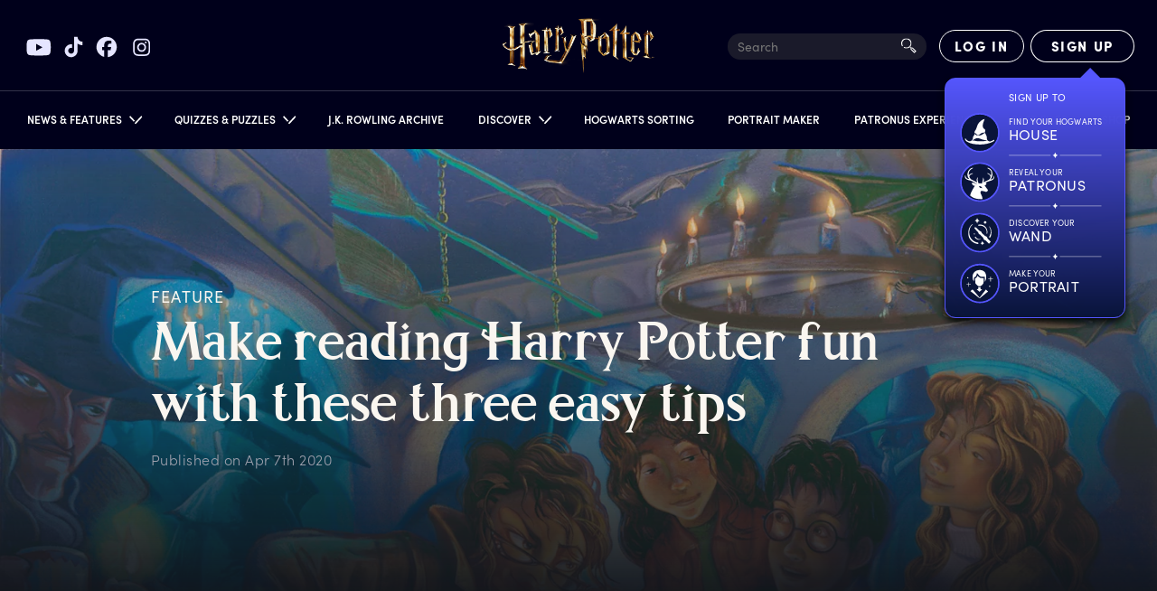

--- FILE ---
content_type: text/html; charset=utf-8
request_url: https://www.harrypotter.com/features/make-reading-harry-potter-fun-three-easy-tips
body_size: 20657
content:
<!DOCTYPE html><html lang="en"><head><meta charSet="utf-8" data-next-head=""/><meta name="viewport" content="width=device-width" data-next-head=""/><title data-next-head="">Harry Potter | Make reading Harry Potter fun with these three easy tips | Wizarding World</title><meta name="description" content="Scholastic shares some great ideas to help inspire children&#x27;s reading and literacy - no matter what their age.

" data-next-head=""/><meta property="og:title" content="Harry Potter | Make reading Harry Potter fun with these three easy tips | Wizarding World" data-next-head=""/><meta property="og:description" content="Scholastic shares some great ideas to help inspire children&#x27;s reading and literacy - no matter what their age.

" data-next-head=""/><meta property="og:image" content="https://contentful.harrypotter.com/usf1vwtuqyxm/4wK3CfMmsD32BNP4k0EIZ9/e06062da7afee3910ed3bdc988d33dee/marygrandpre-harry-interview.jpg?w=1200&amp;fit=fill&amp;f=top" data-next-head=""/><meta name="twitter:card" content="summary_large_image" data-next-head=""/><meta name="twitter:title" content="Harry Potter | Make reading Harry Potter fun with these three easy tips | Wizarding World" data-next-head=""/><meta name="twitter:description" content="Scholastic shares some great ideas to help inspire children&#x27;s reading and literacy - no matter what their age.

" data-next-head=""/><meta name="twitter:image" content="https://contentful.harrypotter.com/usf1vwtuqyxm/4wK3CfMmsD32BNP4k0EIZ9/e06062da7afee3910ed3bdc988d33dee/marygrandpre-harry-interview.jpg?w=1200&amp;fit=fill&amp;f=top" data-next-head=""/><link rel="canonical" href="https://www.harrypotter.com/features/make-reading-harry-potter-fun-three-easy-tips" data-next-head=""/><script id="structuredData" type="application/ld+json" data-next-head="">
{
 "@context": "https://schema.org",
 "@type": "Article",
 "mainEntityOfPage": {
  "@type": "WebPage",
  "@id": ""
 },
 "headline": "Make reading Harry Potter fun with these three easy tips | Wizarding World",
 "image": [
  "https://contentful.harrypotter.com/usf1vwtuqyxm/4wK3CfMmsD32BNP4k0EIZ9/e06062da7afee3910ed3bdc988d33dee/marygrandpre-harry-interview.jpg"
 ],
 "datePublished": "Apr 7th 2020",
 "dateModified": "2020-04-08T15:47:38.081Z",
 "author": {
  "@type": "Person",
  "name": "The Scholastic Team"
 },
 "publisher": {
  "@type": "Organization",
  "name": "Wizarding World Digital"
 },
 "logo": {
  "@type": "ImageObject",
  "url": "https://www.harrypotter.com/images/logo_google.svg"
 },
 "description": "Scholastic shares some great ideas to help inspire children's reading and literacy - no matter what their age.\n\n"
}
</script><script type="application/ld+json" class="jsx-4b265fc21e39f985">{"@context":"https://schema.org","@type":"WebSite","name":"Harry Potter","url":"https://www.harrypotter.com/"}</script><script class="jsx-4b265fc21e39f985">window.dataLayer = window.dataLayer || [];</script><script class="jsx-4b265fc21e39f985">(function(w,d,s,l,i){w[l]=w[l]||[];w[l].push({'gtm.start':
                new Date().getTime(),event:'gtm.js'});var f=d.getElementsByTagName(s)[0],
                j=d.createElement(s),dl=l!='dataLayer'?'&l='+l:'';j.async=true;j.src=
                'https://www.googletagmanager.com/gtm.js?id='+i+dl;f.parentNode.insertBefore(j,f);
                })(window,document,'script','dataLayer',"GTM-KWZ6WWS");</script><script class="jsx-4b265fc21e39f985">window.twttr=function(t,e,r){var n,i=t.getElementsByTagName(e)[0],w=window.twttr||{};return t.getElementById(r)?w:((n=t.createElement(e)).id=r,n.src="https://platform.twitter.com/widgets.js",i.parentNode.insertBefore(n,i),w._e=[],w.ready=function(t){w._e.push(t)},w)}(document,"script","twitter-wjs");</script><link rel="icon" href="[data-uri]" sizes="16x16" class="jsx-4b265fc21e39f985"/><link rel="icon" href="[data-uri]" sizes="32x32" class="jsx-4b265fc21e39f985"/><link rel="icon" href="[data-uri]" sizes="96x96" class="jsx-4b265fc21e39f985"/><link rel="manifest" href="/manifest.json" class="jsx-4b265fc21e39f985"/><link rel="icon" type="image/png" sizes="512x512" href="/images/mobile/androidIcons/android-512x512.png" class="jsx-4b265fc21e39f985"/><link rel="icon" type="image/png" sizes="192x192" href="/images/mobile/androidIcons/android-192x192.png" class="jsx-4b265fc21e39f985"/><link rel="apple-touch-icon" sizes="180x180" href="/images/mobile/iosIcons/ios-180x180.png" class="jsx-4b265fc21e39f985"/><link rel="apple-touch-icon" sizes="152x152" href="/images/mobile/iosIcons/ios-152x152.png" class="jsx-4b265fc21e39f985"/><link rel="apple-touch-icon" sizes="120x120" href="/images/mobile/iosIcons/ios-120x120.png" class="jsx-4b265fc21e39f985"/><link rel="apple-touch-icon" sizes="76x76" href="/images/mobile/iosIcons/ios-76x76.png" class="jsx-4b265fc21e39f985"/><link rel="preconnect" href="https://images.ctfassets.net" class="jsx-4b265fc21e39f985"/><link rel="preconnect" href="https://contentful.harrypotter.com" class="jsx-4b265fc21e39f985"/><link rel="preconnect" href="https://api.segment.io" class="jsx-4b265fc21e39f985"/><link rel="preconnect" href="https://www.google-analytics.com" class="jsx-4b265fc21e39f985"/><link rel="preconnect" href="https://connect.facebook.net" class="jsx-4b265fc21e39f985"/><link rel="preconnect" href="https://www.googleadservices.com" class="jsx-4b265fc21e39f985"/><link rel="preconnect" href="https://stats.g.doubleclick.net" class="jsx-4b265fc21e39f985"/><link rel="preconnect" href="https://www.google.com" class="jsx-4b265fc21e39f985"/><link rel="preconnect" href="https://cdn.segment.com" class="jsx-4b265fc21e39f985"/><link rel="preconnect" href="https://unpkg.com" class="jsx-4b265fc21e39f985"/><link rel="preload" href="/fonts/sofia-pro/normal_normal_300.woff2" as="font" type="font/woff2" crossorigin="anonymous" class="jsx-4b265fc21e39f985"/><link rel="preload" href="/fonts/sofia-pro/normal_normal_400.woff2" as="font" type="font/woff2" crossorigin="anonymous" class="jsx-4b265fc21e39f985"/><link rel="preload" href="/fonts/sofia-pro/normal_normal_700.woff2" as="font" type="font/woff2" crossorigin="anonymous" class="jsx-4b265fc21e39f985"/><link rel="preload" href="/fonts/harry-beast/HarryBeastDisplay-Regular.woff2" as="font" type="font/woff2" crossorigin="anonymous" class="jsx-4b265fc21e39f985"/><link rel="preload" href="/fonts/harry-beast/HarryBeastStandard-Regular.woff2" as="font" type="font/woff2" crossorigin="anonymous" class="jsx-4b265fc21e39f985"/><link rel="preload" href="/_next/static/css/2f2eb1bcfbb6da27.css" as="style"/><link rel="stylesheet" href="/_next/static/css/2f2eb1bcfbb6da27.css" data-n-g=""/><link rel="preload" href="/_next/static/css/98410d2c9548b536.css" as="style"/><link rel="stylesheet" href="/_next/static/css/98410d2c9548b536.css" data-n-p=""/><link rel="preload" href="/_next/static/css/a843ae4d074c6ee3.css" as="style"/><link rel="stylesheet" href="/_next/static/css/a843ae4d074c6ee3.css"/><link rel="preload" href="/_next/static/css/df05ef7a41c72bdb.css" as="style"/><link rel="stylesheet" href="/_next/static/css/df05ef7a41c72bdb.css" data-n-p=""/><noscript data-n-css=""></noscript><script defer="" nomodule="" src="/_next/static/chunks/polyfills-42372ed130431b0a.js"></script><script defer="" src="/_next/static/chunks/1675-222535e197af4c15.js"></script><script defer="" src="/_next/static/chunks/2212.08415559f9cf835e.js"></script><script src="/_next/static/chunks/webpack-5a10a1c28de000d0.js" defer=""></script><script src="/_next/static/chunks/framework-3a8b7f4e89caaadc.js" defer=""></script><script src="/_next/static/chunks/main-7756e8bcdbe7dfc5.js" defer=""></script><script src="/_next/static/chunks/pages/_app-afe06c891e9ef1a9.js" defer=""></script><script src="/_next/static/chunks/7726-2b76372d5225705b.js" defer=""></script><script src="/_next/static/chunks/283-ba7297879aef483b.js" defer=""></script><script src="/_next/static/chunks/771-a8d90f9421edec84.js" defer=""></script><script src="/_next/static/chunks/1108-4ad1af72a8fea3fc.js" defer=""></script><script src="/_next/static/chunks/2658-720aea02e5c5ce0e.js" defer=""></script><script src="/_next/static/chunks/4106-9d3490f32ef9df68.js" defer=""></script><script src="/_next/static/chunks/4820-308cd80c41fc608f.js" defer=""></script><script src="/_next/static/chunks/1913-cd5b991e93e4210b.js" defer=""></script><script src="/_next/static/chunks/7695-61add6902e57cefe.js" defer=""></script><script src="/_next/static/chunks/5823-fb19a331d3daa88a.js" defer=""></script><script src="/_next/static/chunks/9032-473392946328d9fe.js" defer=""></script><script src="/_next/static/chunks/pages/features/%5BarticleId%5D-ea8f8853a40e0744.js" defer=""></script><script src="/_next/static/6925904dcf7c8c0ede53cf277c37e638de421484/_buildManifest.js" defer=""></script><script src="/_next/static/6925904dcf7c8c0ede53cf277c37e638de421484/_ssgManifest.js" defer=""></script></head><body><div id="__next"><div style="position:relative"><div class="dark" data-testid="myLayout"><div class="Header_headerRoot__vZH6l " data-testid="header-root" id="nav-root"><div class="Header_socialShareLinks__kVbPf"><div class="SocialShareLinks_socialShareLinks__ZRZd4"><a href="https://www.youtube.com/channel/UChPRO1CB_Hvd0TvKRU62iSQ" class="SocialShareLinks_socialLink__D9czI" target="_blank" rel="noreferrer" data-testid="social-link-YouTube"><img src="https://contentful.harrypotter.com/usf1vwtuqyxm/69z917Pk83mrCFpunCiKVZ/2613125f117cc5a8adbb3f23ea5bf3f3/youtube.svg" alt="YouTube"/></a><a href="https://www.tiktok.com/@harrypotter" class="SocialShareLinks_socialLink__D9czI" target="_blank" rel="noreferrer" data-testid="social-link-TikTok"><img src="https://contentful.harrypotter.com/usf1vwtuqyxm/WUx1kvexmpqZgExknksXb/b292627648def365196067da906fe395/tiktok.svg" alt="TikTok"/></a><a href="https://www.facebook.com/harrypotter" class="SocialShareLinks_socialLink__D9czI" target="_blank" rel="noreferrer" data-testid="social-link-Facebook"><img src="https://contentful.harrypotter.com/usf1vwtuqyxm/748Es9LXDJWQlPX2rQNSQt/6ce07071de7e0726992be2ca90402ea9/facebook.svg" alt="Facebook"/></a><a href="https://www.instagram.com/harrypotter" class="SocialShareLinks_socialLink__D9czI" target="_blank" rel="noreferrer" data-testid="social-link-Instagram"><img src="https://contentful.harrypotter.com/usf1vwtuqyxm/Pq2nbUSEQggfSTxclkSro/39e2313ac0b4a3992c6132a41da857c9/instagram.svg" alt="Instagram"/></a></div></div><div data-focus-guard="true" tabindex="-1" style="width:1px;height:0px;padding:0;overflow:hidden;position:fixed;top:1px;left:1px"></div><div data-focus-lock-disabled="disabled" data-focus-lock="navigation"><button aria-labelledby="wizarding_world_menu" type="button" data-group="navigation" id="hamBurgerMenu" data-testid="hamBurgerMenu" title="Open Sidebar Menu" class="Header_hamburgerBtn__lvnvY "><svg data-testid="HamburgerMenuIconClosed" width="100%" height="100%" viewBox="0 0 23 21" version="1.1" xmlns="http://www.w3.org/2000/svg" xmlns:xlink="http://www.w3.org/1999/xlink"><g stroke="#FFFFFF" stroke-width="2"><path d="M0,0.5 L23,0.5" class="HamburgerMenu_hamburgerTop__vyK1e" transform="rotate(0)"></path><path d="M0,9.5 L23,9.5" class="HamburgerMenu_hamburgerMiddle__jD7Pf"></path><path d="M23,18.5 L0,18.5" class="HamburgerMenu_hamburgerBottom__4Gp9U"></path></g></svg></button></div><div data-focus-guard="true" tabindex="-1" style="width:1px;height:0px;padding:0;overflow:hidden;position:fixed;top:1px;left:1px"></div><div class="Header_container__Aasa1"><div data-testid="headerRoot" class="Header_root__hagAA "><div class="Header_logoContainer__dC_In"><a title="Home Page" class="Header_logo__V9h3K" data-testid="wizardingWorldLogo" href="/"><div class="Logo_Logo__U2_Yq "><picture class="Image_contain__j4hgG Image_picture__c4cXR"><img class=" Image_bottom__NArxv  " src="/_next/static/images/logo-gold-600-7a7e89b6db1ffeaab025f2091d21b645.png" alt="Harry Potter Logo"/></picture></div></a></div><div class=" Header_itemRight__Kb_Z1"><div class="SearchInput_searchInput__oqyTQ" tabindex="0"><input type="text" data-testid="searchInputHeader" placeholder="Search" maxLength="300"/><div class="SearchInput_searchIcon__jvWQl"><picture class="Image_picture__c4cXR"><img class="   " src="[data-uri]" alt=""/></picture></div><div class="SearchInput_termsAndSuggestions__bsiV7"><div class="SearchInput_termsAndSuggestionsInner__Tprnk"><h3>TRENDING SEARCHES</h3><ul></ul></div></div></div><div data-testid="HourglassSpinnerNotLoggedIn" class="Header_hourglassSpinner__3nDrK"><div class="HourglassSpinner_container__luyxy"><div class="HourglassSpinner_hourglass__HHXxU" style="--hourglass:url([data-uri])"></div></div></div></div></div><div data-focus-guard="true" tabindex="-1" style="width:1px;height:0px;padding:0;overflow:hidden;position:fixed;top:1px;left:1px"></div><div data-focus-lock-disabled="disabled" data-focus-lock="navigation"><div data-testid="NavigationRoot" class="Navigation_darkPageBackground__YA_Cw " role="button" tabindex="-1"></div><nav data-testid="navroot" class="Navigation_navRoot__HRFXt Navigation_sidebarClosed__7lbWp " style="--promo-bg:url(/_next/static/images/nav-promo-810974b5613e101e6a4d226a2260fc94.png)"><div class="Navigation_navScrollableContent__lpZ9w"><a class="Navigation_navPromoContainer__Ifsd1" data-testid="navPromoContainer" href="/sorting-hat"><div class="Navigation_navPromo__38ZEa"></div></a><ul class="Navigation_navPrimary__Ce4E0"><li id="primary-item-0"><div id="news_features" class="Navigation_navLink__AbjTj    " role="button" tabindex="0"><div class="Navigation_linkTextContainer__GafVz"><div class="Navigation_navigationLabel__cCYeq">News &amp; Features</div><svg width="10" height="15" xmlns="http://www.w3.org/2000/svg" class="Navigation_arrowIcon__Kh_60 "><g stroke="#FFF" stroke-width="1.7" fill="none" fill-rule="evenodd"><path d="m6.664 8.923-5.4 5M9.364 8.09l-8.1-7.5"></path></g></svg></div></div><div class="Navigation_navSecondary__7QjiY "><div class="Navigation_secondaryBackground__zZFbg"><div class="Navigation_secondaryInner__JAhb1"><ul class="Navigation_navSecondaryList__7TSrO"><li id="secondary-item-0"><a id="news" class="Navigation_navLink__AbjTj Navigation_secondaryLink__VZdgC secondaryLink  " tabindex="-1" href="/news"><div class="Navigation_linkTextContainer__GafVz"><div class="Navigation_secondary__kx5Ob"><div></div><div class="Navigation_imageWrapper__glb3l"><picture class="Image_cover__g9RBY Image_picture__c4cXR"></picture><div class="Navigation_textWrapper__S2unw"><div class="Navigation_displayText__jFMlv">News</div><div class="Navigation_dividerContainer__sNBIQ"><div class="Navigation_leftLine__86uNV"></div><div class="Navigation_unselectedDiamond__L6Odh"><div class="Navigation_diamondInner__XTJPD"></div></div><div></div><div class="Navigation_rightLine__Wo7GU"></div></div></div></div></div></div></a></li><li id="secondary-item-1"><a id="features" class="Navigation_navLink__AbjTj Navigation_secondaryLink__VZdgC secondaryLink  " tabindex="-1" href="/features"><div class="Navigation_linkTextContainer__GafVz"><div class="Navigation_secondary__kx5Ob"><div></div><div class="Navigation_imageWrapper__glb3l"><picture class="Image_cover__g9RBY Image_picture__c4cXR"></picture><div class="Navigation_textWrapper__S2unw"><div class="Navigation_displayText__jFMlv">Features</div><div class="Navigation_dividerContainer__sNBIQ"><div class="Navigation_leftLine__86uNV"></div><div class="Navigation_unselectedDiamond__L6Odh"><div class="Navigation_diamondInner__XTJPD"></div></div><div></div><div class="Navigation_rightLine__Wo7GU"></div></div></div></div></div></div></a></li></ul></div></div></div></li><li id="primary-item-1"><div id="quizzes_puzzles" class="Navigation_navLink__AbjTj    " role="button" tabindex="0"><div class="Navigation_linkTextContainer__GafVz"><div class="Navigation_navigationLabel__cCYeq">Quizzes &amp; Puzzles</div><svg width="10" height="15" xmlns="http://www.w3.org/2000/svg" class="Navigation_arrowIcon__Kh_60 "><g stroke="#FFF" stroke-width="1.7" fill="none" fill-rule="evenodd"><path d="m6.664 8.923-5.4 5M9.364 8.09l-8.1-7.5"></path></g></svg></div></div><div class="Navigation_navSecondary__7QjiY "><div class="Navigation_secondaryBackground__zZFbg"><div class="Navigation_secondaryInner__JAhb1"><ul class="Navigation_navSecondaryList__7TSrO"><li id="secondary-item-0"><a id="quizzes" class="Navigation_navLink__AbjTj Navigation_secondaryLink__VZdgC secondaryLink  " tabindex="-1" href="/quiz"><div class="Navigation_linkTextContainer__GafVz"><div class="Navigation_secondary__kx5Ob"><div></div><div class="Navigation_imageWrapper__glb3l"><picture class="Image_cover__g9RBY Image_picture__c4cXR"></picture><div class="Navigation_textWrapper__S2unw"><div class="Navigation_displayText__jFMlv">Quizzes</div><div class="Navigation_dividerContainer__sNBIQ"><div class="Navigation_leftLine__86uNV"></div><div class="Navigation_unselectedDiamond__L6Odh"><div class="Navigation_diamondInner__XTJPD"></div></div><div></div><div class="Navigation_rightLine__Wo7GU"></div></div></div></div></div></div></a></li><li id="secondary-item-1"><a id="puzzles" class="Navigation_navLink__AbjTj Navigation_secondaryLink__VZdgC secondaryLink  " tabindex="-1" href="/collections/potter-puzzles"><div class="Navigation_linkTextContainer__GafVz"><div class="Navigation_secondary__kx5Ob"><div></div><div class="Navigation_imageWrapper__glb3l"><picture class="Image_cover__g9RBY Image_picture__c4cXR"></picture><div class="Navigation_textWrapper__S2unw"><div class="Navigation_displayText__jFMlv">Puzzles</div><div class="Navigation_dividerContainer__sNBIQ"><div class="Navigation_leftLine__86uNV"></div><div class="Navigation_unselectedDiamond__L6Odh"><div class="Navigation_diamondInner__XTJPD"></div></div><div></div><div class="Navigation_rightLine__Wo7GU"></div></div></div></div></div></div></a></li></ul></div></div></div></li><li id="primary-item-2"><a id="j_k_rowling_archive" class="Navigation_navLink__AbjTj    " tabindex="0" href="/writing-by-jk-rowling"><div class="Navigation_linkTextContainer__GafVz">J.K. Rowling Archive</div></a></li><li id="primary-item-3"><div id="discover" class="Navigation_navLink__AbjTj    " role="button" tabindex="0"><div class="Navigation_linkTextContainer__GafVz"><div class="Navigation_navigationLabel__cCYeq">Discover</div><svg width="10" height="15" xmlns="http://www.w3.org/2000/svg" class="Navigation_arrowIcon__Kh_60 "><g stroke="#FFF" stroke-width="1.7" fill="none" fill-rule="evenodd"><path d="m6.664 8.923-5.4 5M9.364 8.09l-8.1-7.5"></path></g></svg></div></div><div class="Navigation_navSecondary__7QjiY "><div class="Navigation_secondaryBackground__zZFbg"><div class="Navigation_secondaryInner__JAhb1"><ul class="Navigation_navSecondaryList__7TSrO"><li id="secondary-item-0"><a id="books" class="Navigation_navLink__AbjTj Navigation_secondaryLink__VZdgC secondaryLink  " tabindex="-1" href="/discover/books"><div class="Navigation_linkTextContainer__GafVz"><div class="Navigation_secondary__kx5Ob"><div></div><div class="Navigation_imageWrapper__glb3l"><picture class="Image_cover__g9RBY Image_picture__c4cXR"></picture><div class="Navigation_textWrapper__S2unw"><div class="Navigation_displayText__jFMlv">Books</div><div class="Navigation_dividerContainer__sNBIQ"><div class="Navigation_leftLine__86uNV"></div><div class="Navigation_unselectedDiamond__L6Odh"><div class="Navigation_diamondInner__XTJPD"></div></div><div></div><div class="Navigation_rightLine__Wo7GU"></div></div></div></div></div></div></a></li><li id="secondary-item-1"><a id="films" class="Navigation_navLink__AbjTj Navigation_secondaryLink__VZdgC secondaryLink  " tabindex="-1" href="/discover/films"><div class="Navigation_linkTextContainer__GafVz"><div class="Navigation_secondary__kx5Ob"><div></div><div class="Navigation_imageWrapper__glb3l"><picture class="Image_cover__g9RBY Image_picture__c4cXR"></picture><div class="Navigation_textWrapper__S2unw"><div class="Navigation_displayText__jFMlv">Films</div><div class="Navigation_dividerContainer__sNBIQ"><div class="Navigation_leftLine__86uNV"></div><div class="Navigation_unselectedDiamond__L6Odh"><div class="Navigation_diamondInner__XTJPD"></div></div><div></div><div class="Navigation_rightLine__Wo7GU"></div></div></div></div></div></div></a></li><li id="secondary-item-2"><a id="portkey_games" class="Navigation_navLink__AbjTj Navigation_secondaryLink__VZdgC secondaryLink  " tabindex="-1" href="/discover-portkey-games"><div class="Navigation_linkTextContainer__GafVz"><div class="Navigation_secondary__kx5Ob"><div></div><div class="Navigation_imageWrapper__glb3l"><picture class="Image_cover__g9RBY Image_picture__c4cXR"></picture><div class="Navigation_textWrapper__S2unw"><div class="Navigation_displayText__jFMlv">Portkey Games</div><div class="Navigation_dividerContainer__sNBIQ"><div class="Navigation_leftLine__86uNV"></div><div class="Navigation_unselectedDiamond__L6Odh"><div class="Navigation_diamondInner__XTJPD"></div></div><div></div><div class="Navigation_rightLine__Wo7GU"></div></div></div></div></div></div></a></li><li id="secondary-item-3"><a id="on_stage" class="Navigation_navLink__AbjTj Navigation_secondaryLink__VZdgC secondaryLink  " tabindex="-1" href="/discover-on-stage"><div class="Navigation_linkTextContainer__GafVz"><div class="Navigation_secondary__kx5Ob"><div></div><div class="Navigation_imageWrapper__glb3l"><picture class="Image_cover__g9RBY Image_picture__c4cXR"></picture><div class="Navigation_textWrapper__S2unw"><div class="Navigation_displayText__jFMlv">On Stage</div><div class="Navigation_dividerContainer__sNBIQ"><div class="Navigation_leftLine__86uNV"></div><div class="Navigation_unselectedDiamond__L6Odh"><div class="Navigation_diamondInner__XTJPD"></div></div><div></div><div class="Navigation_rightLine__Wo7GU"></div></div></div></div></div></div></a></li><li id="secondary-item-4"><a id="experiences" class="Navigation_navLink__AbjTj Navigation_secondaryLink__VZdgC secondaryLink  " tabindex="-1" href="/discover-experiences"><div class="Navigation_linkTextContainer__GafVz"><div class="Navigation_secondary__kx5Ob"><div></div><div class="Navigation_imageWrapper__glb3l"><picture class="Image_cover__g9RBY Image_picture__c4cXR"></picture><div class="Navigation_textWrapper__S2unw"><div class="Navigation_displayText__jFMlv">Experiences</div><div class="Navigation_dividerContainer__sNBIQ"><div class="Navigation_leftLine__86uNV"></div><div class="Navigation_unselectedDiamond__L6Odh"><div class="Navigation_diamondInner__XTJPD"></div></div><div></div><div class="Navigation_rightLine__Wo7GU"></div></div></div></div></div></div></a></li></ul></div></div></div></li><li id="primary-item-4"><a id="hogwarts_sorting" class="Navigation_navLink__AbjTj    " tabindex="0" href="/sorting-hat"><div class="Navigation_linkTextContainer__GafVz">Hogwarts Sorting</div></a></li><li id="primary-item-5"><a id="portrait_maker" class="Navigation_navLink__AbjTj    " tabindex="0" href="/portrait-maker"><div class="Navigation_linkTextContainer__GafVz">Portrait Maker</div></a></li><li id="primary-item-6"><a href="/patronus" id="patronus_experience" class="Navigation_navLink__AbjTj    " tabindex="0"><div class="Navigation_linkTextContainer__GafVz">Patronus Experience</div></a></li><li id="primary-item-7"><a id="fact_files" class="Navigation_navLink__AbjTj    " tabindex="0" href="/fact-file"><div class="Navigation_linkTextContainer__GafVz">Fact Files</div></a></li><li id="primary-item-8"><a id="shop" class="Navigation_navLink__AbjTj    " tabindex="0" href="/store?passthrough=true&amp;utm_source=wwd_web&amp;utm_medium=nav&amp;utm_campaign=HPShop"><div class="Navigation_linkTextContainer__GafVz">Shop</div></a></li><li class="Navigation_hideDesktop__icG2z"><div class="Navigation_socialShareLinks__MIEYh"><div class="SocialShareLinks_socialShareLinks__ZRZd4 SocialShareLinks_mobile__pzqHn"><a href="https://www.youtube.com/channel/UChPRO1CB_Hvd0TvKRU62iSQ" class="SocialShareLinks_socialLink__D9czI" target="_blank" rel="noreferrer" data-testid="social-link-YouTube"><img src="https://contentful.harrypotter.com/usf1vwtuqyxm/69z917Pk83mrCFpunCiKVZ/2613125f117cc5a8adbb3f23ea5bf3f3/youtube.svg" alt="YouTube"/></a><a href="https://www.tiktok.com/@harrypotter" class="SocialShareLinks_socialLink__D9czI" target="_blank" rel="noreferrer" data-testid="social-link-TikTok"><img src="https://contentful.harrypotter.com/usf1vwtuqyxm/WUx1kvexmpqZgExknksXb/b292627648def365196067da906fe395/tiktok.svg" alt="TikTok"/></a><a href="https://www.facebook.com/harrypotter" class="SocialShareLinks_socialLink__D9czI" target="_blank" rel="noreferrer" data-testid="social-link-Facebook"><img src="https://contentful.harrypotter.com/usf1vwtuqyxm/748Es9LXDJWQlPX2rQNSQt/6ce07071de7e0726992be2ca90402ea9/facebook.svg" alt="Facebook"/></a><a href="https://www.instagram.com/harrypotter" class="SocialShareLinks_socialLink__D9czI" target="_blank" rel="noreferrer" data-testid="social-link-Instagram"><img src="https://contentful.harrypotter.com/usf1vwtuqyxm/Pq2nbUSEQggfSTxclkSro/39e2313ac0b4a3992c6132a41da857c9/instagram.svg" alt="Instagram"/></a></div></div></li></ul></div><div class="Navigation_secondaryBg__fN5UE "></div></nav></div><div data-focus-guard="true" tabindex="-1" style="width:1px;height:0px;padding:0;overflow:hidden;position:fixed;top:1px;left:1px"></div></div></div><div data-testid="blurContainer" class="MyLayout_blurContainer__9ZUBt"><div class="ArticleNewsFeature_articleWrapper__GKG_Q"><div class="ArticleNewsFeature_articleContainer__BjLrC ArticleNewsFeature_article__GjR_F"><div role="complementary" class="ArticleHero_articleHero__tpgB8"><picture class="Image_cover__g9RBY Image_gradient__NG3dK Image_picture__c4cXR"><source media="(max-width: 576px)" srcSet="https://contentful.harrypotter.com/usf1vwtuqyxm/4wK3CfMmsD32BNP4k0EIZ9/e06062da7afee3910ed3bdc988d33dee/marygrandpre-harry-interview.jpg?q=75&amp;fm=webp&amp;w=576&amp;h=745&amp;fit=fill 1x, https://contentful.harrypotter.com/usf1vwtuqyxm/4wK3CfMmsD32BNP4k0EIZ9/e06062da7afee3910ed3bdc988d33dee/marygrandpre-harry-interview.jpg?q=75&amp;fm=webp&amp;w=960&amp;h=1242&amp;fit=fill 2x" type="image/webp"/><source media="(max-width: 576px)" srcSet="https://contentful.harrypotter.com/usf1vwtuqyxm/4wK3CfMmsD32BNP4k0EIZ9/e06062da7afee3910ed3bdc988d33dee/marygrandpre-harry-interview.jpg?q=75&amp;fm=jpg&amp;w=576&amp;h=745&amp;fit=fill 1x, https://contentful.harrypotter.com/usf1vwtuqyxm/4wK3CfMmsD32BNP4k0EIZ9/e06062da7afee3910ed3bdc988d33dee/marygrandpre-harry-interview.jpg?q=75&amp;fm=jpg&amp;w=960&amp;h=1242&amp;fit=fill 2x" type="image/jpeg"/><source media="(max-width: 768px)" srcSet="https://contentful.harrypotter.com/usf1vwtuqyxm/4wK3CfMmsD32BNP4k0EIZ9/e06062da7afee3910ed3bdc988d33dee/marygrandpre-harry-interview.jpg?q=75&amp;fm=webp&amp;w=768&amp;h=788 1x, https://contentful.harrypotter.com/usf1vwtuqyxm/4wK3CfMmsD32BNP4k0EIZ9/e06062da7afee3910ed3bdc988d33dee/marygrandpre-harry-interview.jpg?q=75&amp;fm=webp&amp;w=1536&amp;h=1576 2x" type="image/webp"/><source media="(max-width: 768px)" srcSet="https://contentful.harrypotter.com/usf1vwtuqyxm/4wK3CfMmsD32BNP4k0EIZ9/e06062da7afee3910ed3bdc988d33dee/marygrandpre-harry-interview.jpg?q=75&amp;fm=jpg&amp;w=768&amp;h=788 1x, https://contentful.harrypotter.com/usf1vwtuqyxm/4wK3CfMmsD32BNP4k0EIZ9/e06062da7afee3910ed3bdc988d33dee/marygrandpre-harry-interview.jpg?q=75&amp;fm=jpg&amp;w=1536&amp;h=1576 2x" type="image/jpeg"/><source media="(max-width: 1024px)" srcSet="https://contentful.harrypotter.com/usf1vwtuqyxm/4wK3CfMmsD32BNP4k0EIZ9/e06062da7afee3910ed3bdc988d33dee/marygrandpre-harry-interview.jpg?q=75&amp;fm=webp&amp;w=1024 1x, https://contentful.harrypotter.com/usf1vwtuqyxm/4wK3CfMmsD32BNP4k0EIZ9/e06062da7afee3910ed3bdc988d33dee/marygrandpre-harry-interview.jpg?q=75&amp;fm=webp&amp;w=2048 2x" type="image/webp"/><source media="(max-width: 1024px)" srcSet="https://contentful.harrypotter.com/usf1vwtuqyxm/4wK3CfMmsD32BNP4k0EIZ9/e06062da7afee3910ed3bdc988d33dee/marygrandpre-harry-interview.jpg?q=75&amp;fm=jpg&amp;w=1024 1x, https://contentful.harrypotter.com/usf1vwtuqyxm/4wK3CfMmsD32BNP4k0EIZ9/e06062da7afee3910ed3bdc988d33dee/marygrandpre-harry-interview.jpg?q=75&amp;fm=jpg&amp;w=2048 2x" type="image/jpeg"/><source media="(max-width: 1440px)" srcSet="https://contentful.harrypotter.com/usf1vwtuqyxm/4wK3CfMmsD32BNP4k0EIZ9/e06062da7afee3910ed3bdc988d33dee/marygrandpre-harry-interview.jpg?q=75&amp;fm=webp&amp;w=1440 1x, https://contentful.harrypotter.com/usf1vwtuqyxm/4wK3CfMmsD32BNP4k0EIZ9/e06062da7afee3910ed3bdc988d33dee/marygrandpre-harry-interview.jpg?q=75&amp;fm=webp&amp;w=2880 2x" type="image/webp"/><source media="(max-width: 1440px)" srcSet="https://contentful.harrypotter.com/usf1vwtuqyxm/4wK3CfMmsD32BNP4k0EIZ9/e06062da7afee3910ed3bdc988d33dee/marygrandpre-harry-interview.jpg?q=75&amp;fm=jpg&amp;w=1440 1x, https://contentful.harrypotter.com/usf1vwtuqyxm/4wK3CfMmsD32BNP4k0EIZ9/e06062da7afee3910ed3bdc988d33dee/marygrandpre-harry-interview.jpg?q=75&amp;fm=jpg&amp;w=2880 2x" type="image/jpeg"/><source srcSet="https://contentful.harrypotter.com/usf1vwtuqyxm/4wK3CfMmsD32BNP4k0EIZ9/e06062da7afee3910ed3bdc988d33dee/marygrandpre-harry-interview.jpg?q=75&amp;fm=webp&amp;w=2560" type="image/webp"/><img class="   " src="https://contentful.harrypotter.com/usf1vwtuqyxm/4wK3CfMmsD32BNP4k0EIZ9/e06062da7afee3910ed3bdc988d33dee/marygrandpre-harry-interview.jpg?q=75&amp;fm=jpg&amp;w=2560" alt="marygrandpre-harry-interview"/></picture><div class="ArticleHero_heroInner__fxz3v"><div class="ArticleHero_type__hgHr3">feature</div><h1 class="ArticleHero_title__bj5yE"><span class="StyledHeading_word__uaCoI"><span>M</span><span>ake</span> </span><span class="StyledHeading_word__uaCoI"><span>r</span><span>eading</span> </span><span class="StyledHeading_word__uaCoI"><span>H</span><span>arry</span> </span><span class="StyledHeading_word__uaCoI"><span>P</span><span>otter</span> </span><span class="StyledHeading_word__uaCoI"><span>f</span><span>un</span> </span><span class="StyledHeading_word__uaCoI"><span>w</span><span>ith</span> </span><span class="StyledHeading_word__uaCoI"><span>t</span><span>hese</span> </span><span class="StyledHeading_word__uaCoI"><span>t</span><span>hree</span> </span><span class="StyledHeading_word__uaCoI"><span>e</span><span>asy</span> </span><span class="StyledHeading_word__uaCoI"><span>t</span><span>ips</span></span></h1><div class="ArticleHero_publishedOn__JM2hX">Published on <!-- -->Apr 7th 2020</div></div></div><div class="ArticleNewsFeature_contentWrapper__Zagbl"><div class="ArticleNewsFeature_articleBody__8ASWS"><div><div class="ArticleNewsFeature_gambit__HlvMf"><section data-article-gambit="true" class="ArticleGambit_gambit__iDGnv ArticleGambit_default__t_9Q_" data-testid="article-gambit-text"><span aria-labelledby="word--first"><span aria-hidden="true"><span class="drop-cap ArticleGambit_dropcap__NPmAz ArticleGambit_default__t_9Q_">S</span>cholastic</span><span id="word--first" class="ArticleGambit_hidden__NEoSf">Scholastic</span></span> shares some great ideas to help inspire children&#x27;s reading and literacy - no matter what their age.

</section></div><div class="ArticleNewsFeature_sectionContainer__OveP_"><section class="ArticleCopy_articleCopy__KY1Qq"><p>Children deserve reading experiences that resonate with their joyful spirits, and their desire to explore and play. These three activities will help.</p>
<h2>1.	Read aloud, read aloud, read aloud</h2>
<p>To help children become super readers, one persistent theme is the power and fun of the read aloud. It's a simple, yet transformative act that brings families together and helps kids learn thoughtfully.</p>
<p>Make the read aloud a daily experience for kids, and use best practices to keep them engaged. Before even opening the book, look at the cover – the Harry Potter books have magical illustrations – and make predictions together on what the book is about.</p>
<p>As you read, stop to ask your child questions about the text – what shape is the scar on Harry’s forehead? Who is their favourite character so far? Which shops would they like to visit in Diagon Alley? Read with enthusiasm and expression by making silly voices, faces, and gestures to bring the text to life. Don’t be shy — the more dramatic the better!</p>
<p>Also remember that reading aloud is for kids of ALL ages. So, start early and don’t stop!</p>
<h2>2.	Incorporate art</h2>
<p>Setting up an art station during read-aloud time is just one way to combine reading and writing with creative expression through art. Bring out the crayons, coloured pencils, construction paper and all varieties of art supplies, and have a child design their own cover for a book they love!</p>
<p>When it comes to Harry Potter-themed inspiration, you can find fun create-at-home ideas on <a href="https://www.wizardingworld.com/collections/crafting-magic" title="Crafting Magic Collection">Wizarding World’s Crafting Magic page.</a> Examples of crafting challenges include helping your child learn how to knit a Weasley-inspired scarf, as well as making their very own Ravenclaw shoelaces. Who doesn’t love craft time?</p>
<h2>3.	Use new kinds of reading sources</h2>
<p>Beyond the traditional read aloud, stories can come from a variety of sources, including poems, oral tales, and wordless books! Technology can also be a great outlet – think about ebooks or audiobooks.</p>
<p>Think outside of the box when it comes to reading and watch your child light up with excitement. Making reading fun fosters a love of reading and captivating our kids with great stories is where true magic lies.</p>
<p>For more brilliant articles, book recommendations and reading advice and tools for parents and guardians, visit <a href="https://www.scholastic.com/parents/books-and-reading/raise-a-reader-blog.html" title="Scholastic raise a reader">Scholastic’s, Raise a Reader blog here</a></p>
<p><strong>Illustration by Mary GrandPré © Scholastic</strong></p>
</section></div></div></div></div><div class="ArticleNewsFeature_contentWrapper__Zagbl"><div class="ArticleNewsFeature_articleBody__8ASWS"><div><div class="ArticleNewsFeature_articleFooterWrapper__Tdtqu"><div class="Seperator_flourish__bOLjU"><hr class="Seperator_hr__bfnn5"/><picture class="Image_picture__c4cXR"><img class="   " src="[data-uri]" alt="Ornament"/></picture><hr class="Seperator_hr__bfnn5"/></div><div class="ArticleAuthorFooter_articleAuthorFooter__2hh1Q"><picture class="Image_picture__c4cXR"><img class="   ArticleAuthorFooter_image__aSUlx" src="https://contentful.harrypotter.com/usf1vwtuqyxm/2UHqSkzLEuKeMEKl4xXoOO/fe95beed9aeb2b00d69c72998041c412/Scholastic_uploaded_contributor_logo.png?w=200" alt="Scholastic logo"/></picture><div class="ArticleAuthorFooter_nameDescriptionContainer___tTuK"><span class="ArticleAuthorFooter_name__dHftp">Written by</span><span class="ArticleAuthorFooter_title__6cip4">The Scholastic Team</span></div></div><div class="Seperator_flourish__bOLjU"><hr class="Seperator_hr__bfnn5"/><picture class="Image_picture__c4cXR"><img class="   " src="[data-uri]" alt="Ornament"/></picture><hr class="Seperator_hr__bfnn5"/></div></div></div></div><div class="ArticleNewsFeature_articleBody__8ASWS ArticleNewsFeature_articleBodyMobile__icHKx"><div><div class="ArticleNewsFeature_contentDiscoveryMobile__2wxt0"></div></div></div><div class="ArticleNewsFeature_contentDiscovery__pQj_S"></div></div></div></div><div class="Footer_root__g9BuT"><div class="Footer_innerBorder__lnOlM"><div class="Footer_outerContainer__U2b89"><div class="Footer_upperContainer__KqFjP"><ul class="Footer_links__M2Ji2"></ul><div class="Footer_logo__oqoeK"><a data-testid="footer-logo" href="/"><div class="Logo_Logo__U2_Yq "><picture class="Image_contain__j4hgG Image_picture__c4cXR"><img class=" Image_bottom__NArxv  " src="/_next/static/images/logo-gold-600-7a7e89b6db1ffeaab025f2091d21b645.png" alt="Harry Potter Logo"/></picture></div></a></div></div><hr class="Footer_divider__bfFrr"/><div class="Footer_lowerContainer__Ppo7n"><div class="Footer_footerText__pOf6_"><p class="Footer_trademark__y89Rt">© Wizarding World Digital </p><p>Looking for Wizarding World? <a class="Footer_footerLink__0TCXZ" href="/">HarryPotter.com</a> is the official home of Harry Potter, Fantastic Beasts, and the Wizarding World, formerly known as Pottermore.</p><p>Brought to you by Wizarding World Digital and its parent company Warner Bros. Entertainment Inc., delivering the latest news and official products from the Wizarding World and our partners.</p><p>All characters and elements © &amp; TM Warner Bros. Entertainment Inc. Publishing Rights © J.K. Rowling.</p></div><div class="Footer_socialShare__p2hob"><div class="SocialShareLinks_socialShareLinks__ZRZd4"><a href="https://www.youtube.com/channel/UChPRO1CB_Hvd0TvKRU62iSQ" class="SocialShareLinks_socialLink__D9czI" target="_blank" rel="noreferrer" data-testid="social-link-YouTube"><img src="https://contentful.harrypotter.com/usf1vwtuqyxm/69z917Pk83mrCFpunCiKVZ/2613125f117cc5a8adbb3f23ea5bf3f3/youtube.svg" alt="YouTube"/></a><a href="https://www.tiktok.com/@harrypotter" class="SocialShareLinks_socialLink__D9czI" target="_blank" rel="noreferrer" data-testid="social-link-TikTok"><img src="https://contentful.harrypotter.com/usf1vwtuqyxm/WUx1kvexmpqZgExknksXb/b292627648def365196067da906fe395/tiktok.svg" alt="TikTok"/></a><a href="https://www.facebook.com/harrypotter" class="SocialShareLinks_socialLink__D9czI" target="_blank" rel="noreferrer" data-testid="social-link-Facebook"><img src="https://contentful.harrypotter.com/usf1vwtuqyxm/748Es9LXDJWQlPX2rQNSQt/6ce07071de7e0726992be2ca90402ea9/facebook.svg" alt="Facebook"/></a><a href="https://www.instagram.com/harrypotter" class="SocialShareLinks_socialLink__D9czI" target="_blank" rel="noreferrer" data-testid="social-link-Instagram"><img src="https://contentful.harrypotter.com/usf1vwtuqyxm/Pq2nbUSEQggfSTxclkSro/39e2313ac0b4a3992c6132a41da857c9/instagram.svg" alt="Instagram"/></a></div></div></div></div></div></div></div></div></div><div id="full-screen-effects"></div><div id="modal-root"></div></div><script id="__NEXT_DATA__" type="application/json">{"props":{"pageProps":{"navData":{"contentfulId":"beNqQCpKsjSBo24jXPepc","type":"Entry","revision":106,"locale":"en-GB","contentTypeId":"navigation","createdAt":"2020-07-15T23:58:11.193Z","updatedAt":"2025-12-02T09:20:54.163Z","_updatedAt":"2025-12-02T09:20:54.163Z","entryTitle":"Navigation","externalId":"site-navigation","items":[{"contentfulId":"5I6SR8nogIZwYZT4pFgnv0","type":"Entry","revision":1,"locale":"en-GB","contentTypeId":"navigationItemGroup","createdAt":"2020-07-15T23:57:03.271Z","updatedAt":"2020-07-15T23:57:03.271Z","_updatedAt":"2020-07-15T23:57:03.271Z","entryTitle":"L1 News \u0026 Features","displayText":"News \u0026 Features","items":[{"contentfulId":"120cnHoALmpA4kNEa6pbAQ","type":"Entry","revision":1,"locale":"en-GB","contentTypeId":"navigationItem","createdAt":"2020-07-15T23:53:51.110Z","updatedAt":"2020-07-15T23:53:51.110Z","_updatedAt":"2020-07-15T23:53:51.110Z","entryTitle":"L2 News","displayText":"News","url":"/news","isRelative":true,"image":{"contentfulId":"5doOV7Z9C1SiCBHYlNOM8P","type":"Entry","revision":1,"locale":"en-GB","contentTypeId":"image","createdAt":"2020-07-15T23:53:46.438Z","updatedAt":"2020-07-15T23:53:46.438Z","_updatedAt":"2020-07-15T23:53:46.438Z","entryTitle":"L2 News","image":{"contentfulId":"5U5MSSW7DqrbzZsM1iHEpv","type":"Asset","contentTypeId":"asset","createdAt":"2020-07-15T23:53:40.747Z","updatedAt":"2020-07-15T23:53:40.747Z","_updatedAt":"2020-07-15T23:53:40.747Z","revision":1,"locale":"en-GB","title":"L2 News","description":null,"file":{"url":"https://contentful.harrypotter.com/usf1vwtuqyxm/5U5MSSW7DqrbzZsM1iHEpv/d7f9dcb47126a5cabbd87f1964bd5f9b/webnav_400x400_News_01.png","details":{"size":373086,"image":{"width":400,"height":400}},"fileName":"webnav_400x400_News_01.png","contentType":"image/png"}}}},{"contentfulId":"4zNHOurqy6AGVOMJiHEqID","type":"Entry","revision":1,"locale":"en-GB","contentTypeId":"navigationItem","createdAt":"2020-07-15T23:53:28.256Z","updatedAt":"2020-07-15T23:53:28.256Z","_updatedAt":"2020-07-15T23:53:28.256Z","entryTitle":"L2 Features","displayText":"Features","url":"/features","isRelative":true,"image":{"contentfulId":"5IRaamF3gsoF9avqP2pA3X","type":"Entry","revision":1,"locale":"en-GB","contentTypeId":"image","createdAt":"2020-07-15T23:53:23.078Z","updatedAt":"2020-07-15T23:53:23.078Z","_updatedAt":"2020-07-15T23:53:23.078Z","entryTitle":"L2 Features","image":{"contentfulId":"6A60VIsA10jfZzeTX3lnAX","type":"Asset","contentTypeId":"asset","createdAt":"2020-07-15T23:53:18.161Z","updatedAt":"2020-07-15T23:53:18.161Z","_updatedAt":"2020-07-15T23:53:18.161Z","revision":1,"locale":"en-GB","title":"L2 Features","description":null,"file":{"url":"https://contentful.harrypotter.com/usf1vwtuqyxm/6A60VIsA10jfZzeTX3lnAX/a0d87396d8c107857545a2a3ce0371bc/webnav_400x400_Features_01.png","details":{"size":389100,"image":{"width":400,"height":400}},"fileName":"webnav_400x400_Features_01.png","contentType":"image/png"}}}}]},{"contentfulId":"oY6O6FFAtvfPWKvVGbUPN","type":"Entry","revision":2,"locale":"en-GB","contentTypeId":"navigationItemGroup","createdAt":"2022-12-15T18:21:41.430Z","updatedAt":"2024-08-28T20:26:54.299Z","_updatedAt":"2024-08-28T20:26:54.299Z","entryTitle":"L1 Quizzes \u0026 Puzzles","displayText":"Quizzes \u0026 Puzzles","items":[{"contentfulId":"3WqH3fO4RmZ0NCaOB8PGBL","type":"Entry","revision":2,"locale":"en-GB","contentTypeId":"navigationItem","createdAt":"2022-12-15T18:21:35.747Z","updatedAt":"2023-02-06T15:25:09.705Z","_updatedAt":"2023-02-06T15:25:09.705Z","entryTitle":"L2 Quizzes","displayText":"Quizzes","url":"/quiz","isRelative":true,"image":{"contentfulId":"3UEOaQ78L0vGWz9gdEPWr2","type":"Entry","revision":1,"locale":"en-GB","contentTypeId":"image","createdAt":"2021-08-19T14:43:02.499Z","updatedAt":"2021-08-19T14:43:02.499Z","_updatedAt":"2021-08-19T14:43:02.499Z","entryTitle":"quiz navigation","image":{"contentfulId":"2GkyD0ZQuCa2vfpHt4s0DY","type":"Asset","contentTypeId":"asset","createdAt":"2021-08-19T14:42:58.034Z","updatedAt":"2021-08-19T14:42:58.034Z","_updatedAt":"2021-08-19T14:42:58.034Z","revision":1,"locale":"en-GB","title":"quiz-nav","description":"","file":{"url":"https://contentful.harrypotter.com/usf1vwtuqyxm/2GkyD0ZQuCa2vfpHt4s0DY/ee67f57fd654e413c112d1cf79676656/Quizzes_Nav_1.png","details":{"size":429589,"image":{"width":500,"height":500}},"fileName":"Quizzes_Nav_1.png","contentType":"image/png"}}}},{"contentfulId":"6UPuBQq3JslrQfIxLkStM8","type":"Entry","revision":2,"locale":"en-GB","contentTypeId":"navigationItem","createdAt":"2022-12-15T18:20:37.620Z","updatedAt":"2023-02-06T15:25:18.513Z","_updatedAt":"2023-02-06T15:25:18.513Z","entryTitle":"L2 Puzzles","displayText":"Puzzles","url":"/collections/potter-puzzles","isRelative":true,"image":{"contentfulId":"7b3weJ8hKHDCaHHGl3B6Zh","type":"Entry","revision":1,"locale":"en-GB","contentTypeId":"image","createdAt":"2022-12-15T18:20:31.329Z","updatedAt":"2022-12-15T18:20:31.329Z","_updatedAt":"2022-12-15T18:20:31.329Z","entryTitle":"L2 Puzzles nav","image":{"contentfulId":"3tOGPAc7Nj7sFILb3s8Eih","type":"Asset","contentTypeId":"asset","createdAt":"2022-02-07T15:40:22.538Z","updatedAt":"2022-02-07T15:40:22.538Z","_updatedAt":"2022-02-07T15:40:22.538Z","revision":1,"locale":"en-GB","title":"L2 Puzzles nav","description":"","file":{"url":"https://contentful.harrypotter.com/usf1vwtuqyxm/3tOGPAc7Nj7sFILb3s8Eih/01ecbc15e657d27b8a4244e04301ab19/webnav_400x400_puzzles_01.png","details":{"size":33363,"image":{"width":400,"height":400}},"fileName":"webnav_400x400_puzzles_01.png","contentType":"image/png"}}}}]},{"contentfulId":"1VKqkkUYaSzx5fVKZyTwDr","type":"Entry","revision":1,"locale":"en-GB","contentTypeId":"navigationItem","createdAt":"2020-07-15T23:56:35.187Z","updatedAt":"2020-07-15T23:56:35.187Z","_updatedAt":"2020-07-15T23:56:35.187Z","entryTitle":"L1 J.K. Rowling Archive","displayText":"J.K. Rowling Archive","url":"/writing-by-jk-rowling","isRelative":true},{"contentfulId":"17lvUTTBJ0vWa3rZFtS9gT","type":"Entry","revision":1,"locale":"en-GB","contentTypeId":"navigationItemGroup","createdAt":"2020-07-15T23:56:51.595Z","updatedAt":"2020-07-15T23:56:51.595Z","_updatedAt":"2020-07-15T23:56:51.595Z","entryTitle":"L1 Discover","displayText":"Discover","items":[{"contentfulId":"KQ3WTRzx3S5nYof16JKQ8","type":"Entry","revision":1,"locale":"en-GB","contentTypeId":"navigationItem","createdAt":"2020-07-15T23:51:40.701Z","updatedAt":"2020-07-15T23:51:40.701Z","_updatedAt":"2020-07-15T23:51:40.701Z","entryTitle":"L2 Books","displayText":"Books","url":"/discover/books","isRelative":true,"image":{"contentfulId":"7fZoIcAvqwTSOBm1b9BFh0","type":"Entry","revision":1,"locale":"en-GB","contentTypeId":"image","createdAt":"2020-07-15T23:51:33.937Z","updatedAt":"2020-07-15T23:51:33.937Z","_updatedAt":"2020-07-15T23:51:33.937Z","entryTitle":"L2 Books","image":{"contentfulId":"4GGNm78qwDGkNXEoEUYGBa","type":"Asset","contentTypeId":"asset","createdAt":"2020-07-15T23:51:28.774Z","updatedAt":"2020-07-15T23:51:28.774Z","_updatedAt":"2020-07-15T23:51:28.774Z","revision":1,"locale":"en-GB","title":"L2 Books","description":null,"file":{"url":"https://contentful.harrypotter.com/usf1vwtuqyxm/4GGNm78qwDGkNXEoEUYGBa/27d003c95f166b1fdaf218921cbabcf2/webnav_400x400_books_01.png","details":{"size":357490,"image":{"width":400,"height":400}},"fileName":"webnav_400x400_books_01.png","contentType":"image/png"}}}},{"contentfulId":"5aWI2U74qq7lVwYguuACsC","type":"Entry","revision":1,"locale":"en-GB","contentTypeId":"navigationItem","createdAt":"2020-07-15T23:55:22.198Z","updatedAt":"2020-07-15T23:55:22.198Z","_updatedAt":"2020-07-15T23:55:22.198Z","entryTitle":"L2 Films","displayText":"Films","url":"/discover/films","isRelative":true,"image":{"contentfulId":"ynX9AiPfAvQWl9tiL50XI","type":"Entry","revision":1,"locale":"en-GB","contentTypeId":"image","createdAt":"2020-07-15T23:55:16.684Z","updatedAt":"2020-07-15T23:55:16.684Z","_updatedAt":"2020-07-15T23:55:16.684Z","entryTitle":"L2 Films","image":{"contentfulId":"3jU3rSwAgg4GgyE5kfCFya","type":"Asset","contentTypeId":"asset","createdAt":"2020-07-15T23:55:12.664Z","updatedAt":"2020-07-15T23:55:12.664Z","_updatedAt":"2020-07-15T23:55:12.664Z","revision":1,"locale":"en-GB","title":"L2 Films","description":null,"file":{"url":"https://contentful.harrypotter.com/usf1vwtuqyxm/3jU3rSwAgg4GgyE5kfCFya/b226bdf28276d2545c1f473c874157e8/webnav_400x400_films_01.png","details":{"size":351529,"image":{"width":400,"height":400}},"fileName":"webnav_400x400_films_01.png","contentType":"image/png"}}}},{"contentfulId":"5Gy3CRuO3OnHurp9YdbE6t","type":"Entry","revision":3,"locale":"en-GB","contentTypeId":"navigationItem","createdAt":"2020-07-15T23:52:20.980Z","updatedAt":"2023-03-01T17:23:01.995Z","_updatedAt":"2023-03-01T17:23:01.995Z","entryTitle":"L2 Portkey Games","displayText":"Portkey Games","url":"/discover-portkey-games","isRelative":true,"image":{"contentfulId":"9ietyq4G0esAioVmn6BP9","type":"Entry","revision":1,"locale":"en-GB","contentTypeId":"image","createdAt":"2022-02-07T15:36:03.005Z","updatedAt":"2022-02-07T15:36:03.005Z","_updatedAt":"2022-02-07T15:36:03.005Z","entryTitle":"L2 Hogwarts Mystery","image":{"contentfulId":"1TPRhzL5GdbbMPIlKk25Cf","type":"Asset","contentTypeId":"asset","createdAt":"2022-02-07T15:36:00.411Z","updatedAt":"2022-02-07T15:36:00.411Z","_updatedAt":"2022-02-07T15:36:00.411Z","revision":1,"locale":"en-GB","title":"L2 Hogwarts Mystery","description":"","file":{"url":"https://contentful.harrypotter.com/usf1vwtuqyxm/1TPRhzL5GdbbMPIlKk25Cf/7afe541f5d9ff8edddd3df73154d39a1/Secondary-Nav_Portkey-Games_2x.png","details":{"size":260955,"image":{"width":400,"height":400}},"fileName":"Secondary-Nav_Portkey-Games_2x.png","contentType":"image/png"}}}},{"contentfulId":"2TwIJjkMq4kqz6lGvgT3KU","type":"Entry","revision":3,"locale":"en-GB","contentTypeId":"navigationItem","createdAt":"2020-07-15T23:53:03.806Z","updatedAt":"2023-03-01T17:22:16.504Z","_updatedAt":"2023-03-01T17:22:16.504Z","entryTitle":"L2 On Stage","displayText":"On Stage","url":"/discover-on-stage","isRelative":true,"image":{"contentfulId":"5Sfqu7atYZumKkQ2JrAGj6","type":"Entry","revision":1,"locale":"en-GB","contentTypeId":"image","createdAt":"2020-07-15T23:52:59.168Z","updatedAt":"2020-07-15T23:52:59.168Z","_updatedAt":"2020-07-15T23:52:59.168Z","entryTitle":"L2 On Stage","image":{"contentfulId":"38RkREfcrNzUij9Qe43cTN","type":"Asset","contentTypeId":"asset","createdAt":"2020-07-15T23:52:54.936Z","updatedAt":"2020-07-15T23:52:54.936Z","_updatedAt":"2020-07-15T23:52:54.936Z","revision":1,"locale":"en-GB","title":"L2 On Stage","description":null,"file":{"url":"https://contentful.harrypotter.com/usf1vwtuqyxm/38RkREfcrNzUij9Qe43cTN/2344d100db7e63fe38e369366f7cc1f0/webnav_400x400_stage_01.png","details":{"size":313184,"image":{"width":400,"height":400}},"fileName":"webnav_400x400_stage_01.png","contentType":"image/png"}}}},{"contentfulId":"1CwUIwa71mAza4ehsWegqb","type":"Entry","revision":3,"locale":"en-GB","contentTypeId":"navigationItem","createdAt":"2020-07-15T23:54:43.549Z","updatedAt":"2023-02-06T15:24:41.686Z","_updatedAt":"2023-02-06T15:24:41.686Z","entryTitle":"L2 Experiences","displayText":"Experiences","url":"/discover-experiences","isRelative":true,"image":{"contentfulId":"4ljZnWDXfGciw92EXLPl3o","type":"Entry","revision":1,"locale":"en-GB","contentTypeId":"image","createdAt":"2020-07-15T23:54:39.363Z","updatedAt":"2020-07-15T23:54:39.363Z","_updatedAt":"2020-07-15T23:54:39.363Z","entryTitle":"L2 Experiences","image":{"contentfulId":"01rG5LVbD7qWOgRxDrKxo7","type":"Asset","contentTypeId":"asset","createdAt":"2020-07-15T23:54:36.220Z","updatedAt":"2020-07-15T23:54:36.220Z","_updatedAt":"2020-07-15T23:54:36.220Z","revision":1,"locale":"en-GB","title":"L2 Experiences","description":null,"file":{"url":"https://contentful.harrypotter.com/usf1vwtuqyxm/01rG5LVbD7qWOgRxDrKxo7/318c0e52ff388d4c0a4c97f43386ffe3/webnav_400x400_experiences.png","details":{"size":353933,"image":{"width":400,"height":400}},"fileName":"webnav_400x400_experiences.png","contentType":"image/png"}}}}]},{"contentfulId":"4P1VkHuLRPrblcLevfTyg1","type":"Entry","revision":3,"locale":"en-GB","contentTypeId":"navigationItem","createdAt":"2020-07-15T23:56:20.440Z","updatedAt":"2023-11-15T15:31:11.179Z","_updatedAt":"2023-11-15T15:31:11.179Z","entryTitle":"L1 Hogwarts Sorting","displayText":"Hogwarts Sorting","url":"/sorting-hat","isRelative":true},{"contentfulId":"INBGx2vU4URNuKKmXDi8q","type":"Entry","revision":2,"locale":"en-GB","contentTypeId":"navigationItem","createdAt":"2022-10-18T15:13:46.111Z","updatedAt":"2023-02-06T15:24:04.592Z","_updatedAt":"2023-02-06T15:24:04.592Z","entryTitle":"L1 Portrait Maker","displayText":"Portrait Maker","url":"/portrait-maker","isRelative":true},{"contentfulId":"7ICHyYkiDZDCioa57L6F2E","type":"Entry","revision":2,"locale":"en-GB","contentTypeId":"navigationItem","createdAt":"2024-01-03T10:23:42.739Z","updatedAt":"2024-01-03T13:48:07.570Z","_updatedAt":"2024-01-03T13:48:07.570Z","entryTitle":"L1 Patronus","displayText":"Patronus Experience","url":"https://www.wizardingworld.com/patronus","isRelative":false},{"contentfulId":"6GvEef3ve0MH5mtKtQEuU2","type":"Entry","revision":2,"locale":"en-GB","contentTypeId":"navigationItem","createdAt":"2024-06-05T18:10:57.490Z","updatedAt":"2024-08-28T20:20:26.093Z","_updatedAt":"2024-08-28T20:20:26.093Z","entryTitle":"L1 Fact Files","displayText":"Fact Files","url":"/fact-file","isRelative":true},{"contentfulId":"5bm8wuLUzuETgc7geb5XGs","type":"Entry","revision":12,"locale":"en-GB","contentTypeId":"navigationItem","createdAt":"2020-07-15T23:55:57.953Z","updatedAt":"2023-02-10T09:34:10.766Z","_updatedAt":"2023-02-10T09:34:10.766Z","entryTitle":"L1 Shop","displayText":"Shop","url":"https://www.wizardingworld.com/store?passthrough=true\u0026utm_source=wwd_web\u0026utm_medium=nav\u0026utm_campaign=HPShop","isRelative":true,"image":{"contentfulId":"4Jt3bGtkWJ06iykpZ0j3pz","type":"Entry","revision":1,"locale":"en-GB","contentTypeId":"image","createdAt":"2021-11-15T15:08:13.828Z","updatedAt":"2021-11-15T15:08:13.828Z","_updatedAt":"2021-11-15T15:08:13.828Z","entryTitle":"shop-nav-hedwig","image":{"contentfulId":"5U5EP8cNELqWkcf5Kx5ZP6","type":"Asset","contentTypeId":"asset","createdAt":"2021-11-15T15:08:09.718Z","updatedAt":"2021-11-15T15:08:09.718Z","_updatedAt":"2021-11-15T15:08:09.718Z","revision":1,"locale":"en-GB","title":"shop-nav-owls","description":"","file":{"url":"https://contentful.harrypotter.com/usf1vwtuqyxm/5U5EP8cNELqWkcf5Kx5ZP6/ab1f79649c9163510c9928ed984cf8e6/shop_owls.png","details":{"size":147087,"image":{"width":400,"height":387}},"fileName":"shop_owls.png","contentType":"image/png"}}}}],"socialMediaItems":[{"contentfulId":"5boeKCYrSvfCsuQQYBJFzw","type":"Entry","revision":1,"locale":"en-GB","contentTypeId":"navigationItem","createdAt":"2024-04-29T15:59:34.955Z","updatedAt":"2024-04-29T15:59:34.955Z","_updatedAt":"2024-04-29T15:59:34.955Z","entryTitle":"Youtube Social Link","displayText":"YouTube","url":"https://www.youtube.com/channel/UChPRO1CB_Hvd0TvKRU62iSQ","isRelative":false,"image":{"contentfulId":"48nBzlXEoEj3l4Q1cN8LAt","type":"Entry","revision":1,"locale":"en-GB","contentTypeId":"image","createdAt":"2024-04-29T14:46:02.244Z","updatedAt":"2024-04-29T14:46:02.244Z","_updatedAt":"2024-04-29T14:46:02.244Z","entryTitle":"YouTube icon","image":{"contentfulId":"69z917Pk83mrCFpunCiKVZ","type":"Asset","contentTypeId":"asset","createdAt":"2024-04-29T14:44:53.248Z","updatedAt":"2024-10-15T14:07:57.525Z","_updatedAt":"2024-10-15T14:07:57.525Z","revision":2,"locale":"en-GB","title":"youtube","description":null,"file":{"url":"https://contentful.harrypotter.com/usf1vwtuqyxm/69z917Pk83mrCFpunCiKVZ/2613125f117cc5a8adbb3f23ea5bf3f3/youtube.svg","details":{"size":828,"image":{"width":19,"height":16}},"fileName":"youtube.svg","contentType":"image/svg+xml"}}}},{"contentfulId":"2snaYsiwXc7l0TUpjAbiYg","type":"Entry","revision":1,"locale":"en-GB","contentTypeId":"navigationItem","createdAt":"2024-04-29T16:00:08.068Z","updatedAt":"2024-04-29T16:00:08.068Z","_updatedAt":"2024-04-29T16:00:08.068Z","entryTitle":"Tiktok Social Link","displayText":"TikTok","url":"https://www.tiktok.com/@harrypotter","isRelative":false,"image":{"contentfulId":"1pbHjxHpQkMKsg0OHz09Hm","type":"Entry","revision":1,"locale":"en-GB","contentTypeId":"image","createdAt":"2024-04-29T15:59:08.975Z","updatedAt":"2024-04-29T15:59:08.975Z","_updatedAt":"2024-04-29T15:59:08.975Z","entryTitle":"Tiktok icon","image":{"contentfulId":"WUx1kvexmpqZgExknksXb","type":"Asset","contentTypeId":"asset","createdAt":"2024-04-29T14:44:53.234Z","updatedAt":"2024-10-15T14:08:15.824Z","_updatedAt":"2024-10-15T14:08:15.824Z","revision":2,"locale":"en-GB","title":"tiktok","description":null,"file":{"url":"https://contentful.harrypotter.com/usf1vwtuqyxm/WUx1kvexmpqZgExknksXb/b292627648def365196067da906fe395/tiktok.svg","details":{"size":856,"image":{"width":14,"height":16}},"fileName":"tiktok.svg","contentType":"image/svg+xml"}}}},{"contentfulId":"19FXub54DaQnUNX9QbGGTg","type":"Entry","revision":1,"locale":"en-GB","contentTypeId":"navigationItem","createdAt":"2024-04-29T16:19:29.697Z","updatedAt":"2024-04-29T16:19:29.697Z","_updatedAt":"2024-04-29T16:19:29.697Z","entryTitle":"Facebook Social Link","displayText":"Facebook","url":"https://www.facebook.com/harrypotter","isRelative":false,"image":{"contentfulId":"FoUjlcE8DH7br1hqmc5lA","type":"Entry","revision":1,"locale":"en-GB","contentTypeId":"image","createdAt":"2024-04-29T14:46:29.416Z","updatedAt":"2024-04-29T14:46:29.416Z","_updatedAt":"2024-04-29T14:46:29.416Z","entryTitle":"Facebook icon ","image":{"contentfulId":"748Es9LXDJWQlPX2rQNSQt","type":"Asset","contentTypeId":"asset","createdAt":"2024-04-29T14:44:53.243Z","updatedAt":"2024-10-15T14:08:35.478Z","_updatedAt":"2024-10-15T14:08:35.478Z","revision":2,"locale":"en-GB","title":"facebook","description":null,"file":{"url":"https://contentful.harrypotter.com/usf1vwtuqyxm/748Es9LXDJWQlPX2rQNSQt/6ce07071de7e0726992be2ca90402ea9/facebook.svg","details":{"size":638,"image":{"width":16,"height":16}},"fileName":"facebook.svg","contentType":"image/svg+xml"}}}},{"contentfulId":"6KBo3Lc08aoBWyJXPbtG7v","type":"Entry","revision":1,"locale":"en-GB","contentTypeId":"navigationItem","createdAt":"2024-04-29T16:25:16.246Z","updatedAt":"2024-04-29T16:25:16.246Z","_updatedAt":"2024-04-29T16:25:16.246Z","entryTitle":"Instagram Social Link","displayText":"Instagram","url":"https://www.instagram.com/harrypotter","isRelative":false,"image":{"contentfulId":"fKloM1nkmaK1zlJ59ih9z","type":"Entry","revision":1,"locale":"en-GB","contentTypeId":"image","createdAt":"2024-04-29T15:58:54.160Z","updatedAt":"2024-04-29T15:58:54.160Z","_updatedAt":"2024-04-29T15:58:54.160Z","entryTitle":"Instagram icon","image":{"contentfulId":"Pq2nbUSEQggfSTxclkSro","type":"Asset","contentTypeId":"asset","createdAt":"2024-04-29T14:44:53.237Z","updatedAt":"2024-10-15T14:08:53.888Z","_updatedAt":"2024-10-15T14:08:53.888Z","revision":2,"locale":"en-GB","title":"instagram","description":null,"file":{"url":"https://contentful.harrypotter.com/usf1vwtuqyxm/Pq2nbUSEQggfSTxclkSro/39e2313ac0b4a3992c6132a41da857c9/instagram.svg","details":{"size":3081,"image":{"width":19,"height":18}},"fileName":"instagram.svg","contentType":"image/svg+xml"}}}}],"showRibbon":false,"ribbonMessageText":"Cyber Monday: Up to 70% across everything on the Harry Potter Shop","ribbonBackgroundHexCode":"#e0332d","ribbonLinkURL":"https://harrypottershop.com/?utm_source=wwd_web\u0026utm_medium=ribbon\u0026utm_campaign=shop\u0026utm_content=cyber-monday-2025","ribbonCTAText":"Learn more"},"footerData":{"contentfulId":"544OD3njw2Kwd0ZdhKqnay","type":"Entry","revision":8,"locale":"en-GB","contentTypeId":"navigation","createdAt":"2020-08-12T16:03:18.827Z","updatedAt":"2024-10-15T14:09:40.941Z","_updatedAt":"2024-10-15T14:09:40.941Z","entryTitle":"Footer","externalId":"footer","items":[{"contentfulId":"58G8gTOj8fiTDUhbhOUpU1","type":"Entry","revision":1,"locale":"en-GB","contentTypeId":"navigationItem","createdAt":"2020-08-12T15:31:35.593Z","updatedAt":"2020-08-12T15:31:35.593Z","_updatedAt":"2020-08-12T15:31:35.593Z","entryTitle":"Footer Privacy Settings","displayText":"Privacy Settings","url":"/privacy-settings","isRelative":true},{"contentfulId":"zmuVy9WIhgNIbMlIZDHs3","type":"Entry","revision":1,"locale":"en-GB","contentTypeId":"navigationItem","createdAt":"2020-08-12T15:31:41.098Z","updatedAt":"2020-08-12T15:31:41.098Z","_updatedAt":"2020-08-12T15:31:41.098Z","entryTitle":"Footer Press","displayText":"Press","url":"/press","isRelative":true},{"contentfulId":"HrDk54rjByQNpES2zIiTd","type":"Entry","revision":2,"locale":"en-GB","contentTypeId":"navigationItem","createdAt":"2020-08-12T15:31:45.161Z","updatedAt":"2024-10-15T15:22:44.190Z","_updatedAt":"2024-10-15T15:22:44.190Z","entryTitle":"Footer FAQs","displayText":"FAQs","url":"https://help.harrypotter.com","isRelative":false},{"contentfulId":"5a5IXN4TmcJFVCcRyr85tT","type":"Entry","revision":1,"locale":"en-GB","contentTypeId":"navigationItem","createdAt":"2020-08-12T15:31:49.467Z","updatedAt":"2020-08-12T15:31:49.467Z","_updatedAt":"2020-08-12T15:31:49.467Z","entryTitle":"Footer Terms \u0026 Conditions","displayText":"Terms \u0026 Conditions","url":"/terms","isRelative":true},{"contentfulId":"2MklyyqUD4JTzH8q8t7URT","type":"Entry","revision":1,"locale":"en-GB","contentTypeId":"navigationItem","createdAt":"2020-08-12T15:31:54.795Z","updatedAt":"2020-08-12T15:31:54.795Z","_updatedAt":"2020-08-12T15:31:54.795Z","entryTitle":"Footer Ad Choices","displayText":"Ad Choices","url":"/privacy#choices","isRelative":true},{"contentfulId":"6VrxNpRa4qxiU2EnNAlFU6","type":"Entry","revision":1,"locale":"en-GB","contentTypeId":"navigationItem","createdAt":"2020-08-12T15:31:59.923Z","updatedAt":"2020-08-12T15:31:59.923Z","_updatedAt":"2020-08-12T15:31:59.923Z","entryTitle":"Footer Privacy \u0026 Cookies","displayText":"Privacy \u0026 Cookies","url":"/privacy","isRelative":true},{"contentfulId":"4HM5sevtx6oPrGFKXeoaAF","type":"Entry","revision":3,"locale":"en-GB","contentTypeId":"navigationItem","createdAt":"2020-08-12T15:33:28.536Z","updatedAt":"2020-08-22T16:44:49.617Z","_updatedAt":"2020-08-22T16:44:49.617Z","entryTitle":"Footer Children's Privacy Policy","displayText":"Children's Privacy Policy","url":"/childrens-privacy-policy","isRelative":true},{"contentfulId":"2SiWLPxhT09jUg62PDLNHZ","type":"Entry","revision":1,"locale":"en-GB","contentTypeId":"navigationItem","createdAt":"2020-08-12T15:32:37.190Z","updatedAt":"2020-08-12T15:32:37.190Z","_updatedAt":"2020-08-12T15:32:37.190Z","entryTitle":"Footer Legals","displayText":"Legals","url":"/legals","isRelative":true},{"contentfulId":"1090BY7ZbABQqO8qg744av","type":"Entry","revision":1,"locale":"en-GB","contentTypeId":"navigationItem","createdAt":"2024-08-30T17:18:23.198Z","updatedAt":"2024-08-30T17:18:23.198Z","_updatedAt":"2024-08-30T17:18:23.198Z","entryTitle":"Footer Starting Harry Potter","displayText":"Starting Harry Potter","url":"https://www.startingharrypotter.com","isRelative":false}],"socialMediaItems":[{"contentfulId":"5boeKCYrSvfCsuQQYBJFzw","type":"Entry","revision":1,"locale":"en-GB","contentTypeId":"navigationItem","createdAt":"2024-04-29T15:59:34.955Z","updatedAt":"2024-04-29T15:59:34.955Z","_updatedAt":"2024-04-29T15:59:34.955Z","entryTitle":"Youtube Social Link","displayText":"YouTube","url":"https://www.youtube.com/channel/UChPRO1CB_Hvd0TvKRU62iSQ","isRelative":false,"image":{"contentfulId":"48nBzlXEoEj3l4Q1cN8LAt","type":"Entry","revision":1,"locale":"en-GB","contentTypeId":"image","createdAt":"2024-04-29T14:46:02.244Z","updatedAt":"2024-04-29T14:46:02.244Z","_updatedAt":"2024-04-29T14:46:02.244Z","entryTitle":"YouTube icon","image":{"contentfulId":"69z917Pk83mrCFpunCiKVZ","type":"Asset","contentTypeId":"asset","createdAt":"2024-04-29T14:44:53.248Z","updatedAt":"2024-10-15T14:07:57.525Z","_updatedAt":"2024-10-15T14:07:57.525Z","revision":2,"locale":"en-GB","title":"youtube","description":null,"file":{"url":"https://contentful.harrypotter.com/usf1vwtuqyxm/69z917Pk83mrCFpunCiKVZ/2613125f117cc5a8adbb3f23ea5bf3f3/youtube.svg","details":{"size":828,"image":{"width":19,"height":16}},"fileName":"youtube.svg","contentType":"image/svg+xml"}}}},{"contentfulId":"2snaYsiwXc7l0TUpjAbiYg","type":"Entry","revision":1,"locale":"en-GB","contentTypeId":"navigationItem","createdAt":"2024-04-29T16:00:08.068Z","updatedAt":"2024-04-29T16:00:08.068Z","_updatedAt":"2024-04-29T16:00:08.068Z","entryTitle":"Tiktok Social Link","displayText":"TikTok","url":"https://www.tiktok.com/@harrypotter","isRelative":false,"image":{"contentfulId":"1pbHjxHpQkMKsg0OHz09Hm","type":"Entry","revision":1,"locale":"en-GB","contentTypeId":"image","createdAt":"2024-04-29T15:59:08.975Z","updatedAt":"2024-04-29T15:59:08.975Z","_updatedAt":"2024-04-29T15:59:08.975Z","entryTitle":"Tiktok icon","image":{"contentfulId":"WUx1kvexmpqZgExknksXb","type":"Asset","contentTypeId":"asset","createdAt":"2024-04-29T14:44:53.234Z","updatedAt":"2024-10-15T14:08:15.824Z","_updatedAt":"2024-10-15T14:08:15.824Z","revision":2,"locale":"en-GB","title":"tiktok","description":null,"file":{"url":"https://contentful.harrypotter.com/usf1vwtuqyxm/WUx1kvexmpqZgExknksXb/b292627648def365196067da906fe395/tiktok.svg","details":{"size":856,"image":{"width":14,"height":16}},"fileName":"tiktok.svg","contentType":"image/svg+xml"}}}},{"contentfulId":"19FXub54DaQnUNX9QbGGTg","type":"Entry","revision":1,"locale":"en-GB","contentTypeId":"navigationItem","createdAt":"2024-04-29T16:19:29.697Z","updatedAt":"2024-04-29T16:19:29.697Z","_updatedAt":"2024-04-29T16:19:29.697Z","entryTitle":"Facebook Social Link","displayText":"Facebook","url":"https://www.facebook.com/harrypotter","isRelative":false,"image":{"contentfulId":"FoUjlcE8DH7br1hqmc5lA","type":"Entry","revision":1,"locale":"en-GB","contentTypeId":"image","createdAt":"2024-04-29T14:46:29.416Z","updatedAt":"2024-04-29T14:46:29.416Z","_updatedAt":"2024-04-29T14:46:29.416Z","entryTitle":"Facebook icon ","image":{"contentfulId":"748Es9LXDJWQlPX2rQNSQt","type":"Asset","contentTypeId":"asset","createdAt":"2024-04-29T14:44:53.243Z","updatedAt":"2024-10-15T14:08:35.478Z","_updatedAt":"2024-10-15T14:08:35.478Z","revision":2,"locale":"en-GB","title":"facebook","description":null,"file":{"url":"https://contentful.harrypotter.com/usf1vwtuqyxm/748Es9LXDJWQlPX2rQNSQt/6ce07071de7e0726992be2ca90402ea9/facebook.svg","details":{"size":638,"image":{"width":16,"height":16}},"fileName":"facebook.svg","contentType":"image/svg+xml"}}}},{"contentfulId":"6KBo3Lc08aoBWyJXPbtG7v","type":"Entry","revision":1,"locale":"en-GB","contentTypeId":"navigationItem","createdAt":"2024-04-29T16:25:16.246Z","updatedAt":"2024-04-29T16:25:16.246Z","_updatedAt":"2024-04-29T16:25:16.246Z","entryTitle":"Instagram Social Link","displayText":"Instagram","url":"https://www.instagram.com/harrypotter","isRelative":false,"image":{"contentfulId":"fKloM1nkmaK1zlJ59ih9z","type":"Entry","revision":1,"locale":"en-GB","contentTypeId":"image","createdAt":"2024-04-29T15:58:54.160Z","updatedAt":"2024-04-29T15:58:54.160Z","_updatedAt":"2024-04-29T15:58:54.160Z","entryTitle":"Instagram icon","image":{"contentfulId":"Pq2nbUSEQggfSTxclkSro","type":"Asset","contentTypeId":"asset","createdAt":"2024-04-29T14:44:53.237Z","updatedAt":"2024-10-15T14:08:53.888Z","_updatedAt":"2024-10-15T14:08:53.888Z","revision":2,"locale":"en-GB","title":"instagram","description":null,"file":{"url":"https://contentful.harrypotter.com/usf1vwtuqyxm/Pq2nbUSEQggfSTxclkSro/39e2313ac0b4a3992c6132a41da857c9/instagram.svg","details":{"size":3081,"image":{"width":19,"height":18}},"fileName":"instagram.svg","contentType":"image/svg+xml"}}}}],"showRibbon":false,"ribbonMessageText":" ","ribbonBackgroundHexCode":"#514A92"},"content":[{"__typename":"ContentDoc","id":"1wUjG0YQeIeK9gEsThTrX8:en-GB","body":{"contentfulId":"1wUjG0YQeIeK9gEsThTrX8","type":"Entry","revision":1,"locale":"en-GB","contentTypeId":"article","createdAt":"2020-04-08T15:47:38.081Z","updatedAt":"2020-04-08T15:47:38.081Z","_updatedAt":"2020-04-08T15:47:38.081Z","entryTitle":"WEB-2020-FEATURE-make-reading-harry-potter-fun-three-easy-tips","displayTitle":"Make reading Harry Potter fun with these three easy tips","activationDate":"Apr 7th 2020","tags":[{"contentfulId":"3B1lhNkNAFaVH3lS0WLMxV","type":"Entry","revision":4,"locale":"en-GB","contentTypeId":"tag","createdAt":"2019-07-22T14:12:56.517Z","updatedAt":"2019-08-01T11:51:53.952Z","_updatedAt":"2019-08-01T11:51:53.952Z","name":"feature"},{"contentfulId":"L1Cef6BUiA2eC84VPklgq","type":"Entry","revision":2,"locale":"en-GB","contentTypeId":"tag","createdAt":"2019-09-20T03:41:18.386Z","updatedAt":"2020-02-20T13:07:02.831Z","_updatedAt":"2020-02-20T13:07:02.831Z","name":"hide-from-app"},{"contentfulId":"5pjGg1O8g0NYmdITUba28D","type":"Entry","revision":2,"locale":"en-GB","contentTypeId":"tag","createdAt":"2019-07-22T14:27:52.290Z","updatedAt":"2020-02-20T13:06:54.732Z","_updatedAt":"2020-02-20T13:06:54.732Z","name":"hide-from-discover","authorComment":"This excludes the content item from its index page i.e. quizzes run to Quiz section automatically, but for other Quiz content (publishing elsewhere) it excludes from Discover. ALL SECRET CODE OR ENCHANTED CONTENT"}],"externalId":"make-reading-harry-potter-fun-three-easy-tips","mainImage":{"contentfulId":"5w5K6SWpB0rVjfvXV0CYJL","type":"Entry","revision":1,"locale":"en-GB","contentTypeId":"image","createdAt":"2020-04-08T14:43:55.502Z","updatedAt":"2020-04-08T14:43:55.502Z","_updatedAt":"2020-04-08T14:43:55.502Z","entryTitle":"marygrandpre-harry-interview","image":{"contentfulId":"4wK3CfMmsD32BNP4k0EIZ9","type":"Asset","contentTypeId":"asset","createdAt":"2020-04-08T14:43:53.712Z","updatedAt":"2020-04-08T14:43:53.712Z","_updatedAt":"2020-04-08T14:43:53.712Z","revision":1,"locale":"en-GB","title":"marygrandpre-harry-interview","description":null,"file":{"url":"https://contentful.harrypotter.com/usf1vwtuqyxm/4wK3CfMmsD32BNP4k0EIZ9/e06062da7afee3910ed3bdc988d33dee/marygrandpre-harry-interview.jpg","details":{"size":6261761,"image":{"width":2000,"height":1569}},"fileName":"marygrandpre-harry-interview.jpg","contentType":"image/jpeg"}}},"intro":"Scholastic shares some great ideas to help inspire children's reading and literacy - no matter what their age.\n\n","author":{"contentfulId":"6ipIekbDjvmobCskQ46pon","type":"Entry","revision":3,"locale":"en-GB","contentTypeId":"author","createdAt":"2020-03-31T10:31:18.518Z","updatedAt":"2020-03-31T18:57:48.922Z","_updatedAt":"2020-03-31T18:57:48.922Z","entryTitle":"The Scholastic Team","displayTitle":"Written by","title":"The Scholastic Team","mainImage":{"contentfulId":"2UHqSkzLEuKeMEKl4xXoOO","type":"Asset","contentTypeId":"asset","createdAt":"2020-03-31T10:33:11.231Z","updatedAt":"2020-03-31T15:31:03.496Z","_updatedAt":"2020-03-31T15:31:03.496Z","revision":2,"locale":"en-GB","title":"Scholastic logo","description":null,"file":{"url":"https://contentful.harrypotter.com/usf1vwtuqyxm/2UHqSkzLEuKeMEKl4xXoOO/fe95beed9aeb2b00d69c72998041c412/Scholastic_uploaded_contributor_logo.png","details":{"size":4595,"image":{"width":151,"height":151}},"fileName":"Scholastic uploaded contributor logo.png","contentType":"image/png"}}},"section":[{"contentfulId":"6VLynX4Tjoq6tCHuNjMuXg","type":"Entry","revision":7,"locale":"en-GB","contentTypeId":"textSection","createdAt":"2020-04-08T10:33:53.644Z","updatedAt":"2021-01-11T15:48:44.767Z","_updatedAt":"2021-01-11T15:48:44.767Z","entryTitle":"WEB-2020-FEATURE-make-reading-harry-potter-fun-three-easy-tips-text-section","text":"Children deserve reading experiences that resonate with their joyful spirits, and their desire to explore and play. These three activities will help.\n\n## 1.\tRead aloud, read aloud, read aloud\n\nTo help children become super readers, one persistent theme is the power and fun of the read aloud. It's a simple, yet transformative act that brings families together and helps kids learn thoughtfully.\n\nMake the read aloud a daily experience for kids, and use best practices to keep them engaged. Before even opening the book, look at the cover – the Harry Potter books have magical illustrations – and make predictions together on what the book is about. \n\nAs you read, stop to ask your child questions about the text – what shape is the scar on Harry’s forehead? Who is their favourite character so far? Which shops would they like to visit in Diagon Alley? Read with enthusiasm and expression by making silly voices, faces, and gestures to bring the text to life. Don’t be shy — the more dramatic the better!\n\nAlso remember that reading aloud is for kids of ALL ages. So, start early and don’t stop!\n\n## 2.\tIncorporate art\n\nSetting up an art station during read-aloud time is just one way to combine reading and writing with creative expression through art. Bring out the crayons, coloured pencils, construction paper and all varieties of art supplies, and have a child design their own cover for a book they love!\n\nWhen it comes to Harry Potter-themed inspiration, you can find fun create-at-home ideas on [Wizarding World’s Crafting Magic page.](https://www.wizardingworld.com/collections/crafting-magic \"Crafting Magic Collection\") Examples of crafting challenges include helping your child learn how to knit a Weasley-inspired scarf, as well as making their very own Ravenclaw shoelaces. Who doesn’t love craft time?\n\n## 3.\tUse new kinds of reading sources\n\nBeyond the traditional read aloud, stories can come from a variety of sources, including poems, oral tales, and wordless books! Technology can also be a great outlet – think about ebooks or audiobooks. \n\nThink outside of the box when it comes to reading and watch your child light up with excitement. Making reading fun fosters a love of reading and captivating our kids with great stories is where true magic lies.\n\nFor more brilliant articles, book recommendations and reading advice and tools for parents and guardians, visit [Scholastic’s, Raise a Reader blog here](https://www.scholastic.com/parents/books-and-reading/raise-a-reader-blog.html \"Scholastic raise a reader\")\n\n__Illustration by Mary GrandPré © Scholastic__"}],"publishDate":"2020-04-08T00:00+01:00","relatedArticleReference":[]},"contentTypeId":"article"}],"articleType":"features","articleId":"make-reading-harry-potter-fun-three-easy-tips","__lang":"en","__namespaces":{"common":{"test":"This is a test english string","houses":{"gryffindor":"Gryffindor","hufflepuff":"Hufflepuff","ravenclaw":"Ravenclaw","slytherin":"Slytherin"},"date-format-MM/DD/YYYY":"MM/DD/YYYY","date-format-DD/MM/YYYY":"DD/MM/YYYY","date-format-YYYY/MM/DD":"YYYY/MM/DD"}}},"__N_SSG":true},"page":"/features/[articleId]","query":{"articleId":"make-reading-harry-potter-fun-three-easy-tips"},"buildId":"6925904dcf7c8c0ede53cf277c37e638de421484","runtimeConfig":{"REACT_APP_ENABLE_HEAP_DUMPING":"TRUE","REACT_APP_HEAP_DUMP_THRESHOLD":"1433","REACT_APP_ENV":"prod","REACT_APP_HEAP_BUCKET":"aws-dfe-ww-prod.hp-web-nextjs-heapdump.eu-west-1","REACT_APP_ANCHORLINK_DEBUGGING":"TRUE","REACT_APP_AUTH_ID_TOKEN_ENABLED":"TRUE","REACT_APP_BUGSNAG_API_KEY":"779c2d87262782f275d498bd9eb2cfa5","REACT_APP_BUGSNAG_CLIENT_API_KEY":"779c2d87262782f275d498bd9eb2cfa5","REACT_APP_COLLECTIONS":"TRUE","REACT_APP_CONTENTFUL_IMAGE_CDN_DOMAIN":"images.ctfassets.net","REACT_APP_CONTENTFUL_IMAGE_QUALITY":"75","REACT_APP_COVID_MESSAGING":"LIMITED","REACT_APP_DISABLE_GOLD_GIFT_FLOW":"TRUE","REACT_APP_DISCOVER_V3_ENABLED":"TRUE","REACT_APP_DOMAIN":"harrypotter.com","REACT_APP_ECOM_AGE_GATE_ENABLED":"TRUE","REACT_APP_EDIT_EMAIL_ENABLED":"TRUE","REACT_APP_FACEBOOK_APP_ID":"303320517250158","REACT_APP_FEDERATED_API":"https://api.wizardingworld.com/v3","REACT_APP_GENERATE_SOURCE_MAPS":"FALSE","REACT_APP_GOOGLE_SITE_VERIFICATION_ID":"x95QCeHBTWOSqGkjvhOBoxCnmzKMI_2U76TN6qJi6KU","REACT_APP_GTM_CONTAINER_ID":"GTM-KWZ6WWS","REACT_APP_HOGWARTS_LEGACY_UNLINK_ENABLED":"TRUE","REACT_APP_HOMEPAGE_V2_ENABLED":"TRUE","REACT_APP_INTERNAL_FEDERATED_API":"https://api.int.wizardingworld.com/v3","REACT_APP_MY_WIZARDING_WORLD_URL":"https://my.harrypotter.com","REACT_APP_OPTIMIZELY_CONFIG":"{\"splitRegistrationExperimentID\":\"5813813463744512\",\"splitRegistrationControlID\":\"5358190448082944\",\"splitRegistrationVariantID\":\"5528902513197056\"}","REACT_APP_PORTRAIT_LANDING_ENABLED":"TRUE","REACT_APP_RECAPTCHA_SITE_ID":"6LcRobIZAAAAADthvUTKcTpGbKdH-j0i7MPx0Hnb","REACT_APP_RELEASE_2_2":"TRUE","REACT_APP_SEARCH_API":"https://api.wizardingworld.com/search","REACT_APP_SEARCH_SERVICE":"MOTIF","REACT_APP_SHOP_EMBED_SCRIPT_URL":"https://embed-shop.wizardingworld.com/components/buy-button-component/latest/buy-button-component.js","REACT_APP_SMART_BANNER":"TRUE","REACT_APP_SORTING_V2_ENABLED":"FALSE","REACT_APP_SSR_URI":"https://www.harrypotter.com","REACT_APP_SUPPORTED_LOCALES":"en,ja,es,de,fr,pt","REACT_APP_SWIFTYPE_ENGINE_KEY":"xyrcAFTXV988zLNVRydA","REACT_APP_USER_INTERESTS_ENABLED":"TRUE","REACT_APP_USER_INTEREST_MODAL_SUPPRESSION_DAYS":"14","REACT_APP_USER_POOL_APPCLIENTID":"6cjd2ju8dr2s70ci5lg3j9th2u","REACT_APP_USER_POOL_WEBCLIENTID":"1o8v2mh8sbc28isocj1oml5o11","REACT_APP_VIDEO_PLAYER":"TOP","REACT_APP_WBD_IMAGE_CDN_DOMAIN":"contentful.harrypotter.com","REACT_APP_WBD_IMAGE_CDN_ENABLED":"TRUE","REACT_APP_WBGAMES_DOMAIN":"https://account.wbgames.com","REACT_APP_WWAPI_URI":"https://api.wizardingworld.com/api","REACT_APP_WWASSETS_URL":"https://assets.harrypotter.com","REACT_APP_DOCKER":"TRUE"},"isFallback":false,"isExperimentalCompile":false,"dynamicIds":[52212],"gsp":true,"locale":"en","locales":["en","ja","es","de","fr","pt"],"defaultLocale":"en","scriptLoader":[]}</script></body></html>

--- FILE ---
content_type: text/css
request_url: https://www.harrypotter.com/_next/static/css/a843ae4d074c6ee3.css
body_size: 6125
content:
.QuizSplash_root__MwDWh{text-align:center;padding:0 30px 73px;margin:0 auto;box-sizing:border-box;display:flex;background:var(--splashBg) no-repeat 0 50%;background-size:cover}@media(min-width:768px){.QuizSplash_root__MwDWh{min-height:881px}}@media(min-width:1042px){.QuizSplash_root__MwDWh{background:var(--splashBg) no-repeat 50% 50%;background-size:cover;min-height:565px}}@media(-webkit-min-device-pixel-ratio:2),(min-resolution:192dpi){.QuizSplash_root__MwDWh{background:var(--splashBg2x) no-repeat 0 50%;background-size:cover}}@media(-webkit-min-device-pixel-ratio:2)and (min-width:1042px),(min-resolution:192dpi)and (min-width:1042px){.QuizSplash_root__MwDWh{background:var(--splashBg2x) no-repeat 50% 50%;background-size:cover}}.QuizSplash_root__MwDWh .QuizSplash_purpleRingAnimation__HK6V4{position:absolute;top:0;left:0;right:0;bottom:0;z-index:1}.QuizSplash_root__MwDWh .QuizSplash_coverImage__EO99G{border-radius:50%;position:relative;width:168px;height:168px;overflow:hidden;margin:12px auto 30px}.QuizSplash_root__MwDWh .QuizSplash_coverImage__EO99G img{margin:0;border-radius:50%;border:4px solid #5758ff}@media(min-width:1042px){.QuizSplash_root__MwDWh .QuizSplash_coverImage__EO99G img{border:6px solid #5758ff}}.QuizSplash_root__MwDWh .QuizSplash_eventWeek__zV8TL{font-family:Sofia Pro,Helvetica,ヒラギノ角ゴ Pro W3,Hiragino Kaku Gothic Pro,Osaka,メイリオ,Meiryo,ＭＳ Ｐゴシック,MS PGothic,sans-serif;text-transform:uppercase;font-size:22px;font-weight:700}.QuizSplash_root__MwDWh .QuizSplash_columnLeft__eppcc{display:none;padding-top:110px}.QuizSplash_root__MwDWh .QuizSplash_columnLeft__eppcc .QuizSplash_coverImage__EO99G{width:325px;height:325px;margin:0 auto}.QuizSplash_root__MwDWh .QuizSplash_columnLeft__eppcc .QuizSplash_eventWeek__zV8TL{margin-bottom:40px}@media(min-width:1042px){.QuizSplash_root__MwDWh .QuizSplash_columnLeft__eppcc{width:45%;display:flex;align-items:center}.QuizSplash_root__MwDWh .QuizSplash_columnLeft__eppcc.QuizSplash_hasEvent__0TQqj{padding-top:80px;display:flex;flex-direction:column}}.QuizSplash_root__MwDWh .QuizSplash_columnRight__rEpCs{max-width:400px;margin:auto;padding-top:110px;display:flex;flex-direction:column}@media(min-width:1042px){.QuizSplash_root__MwDWh .QuizSplash_columnRight__rEpCs{max-width:55%;padding-top:50px}}.QuizSplash_root__MwDWh .QuizSplash_columnRight__rEpCs .QuizSplash_eventWeek__zV8TL{display:block;margin-bottom:10px}@media(min-width:1042px){.QuizSplash_root__MwDWh .QuizSplash_columnRight__rEpCs .QuizSplash_eventWeek__zV8TL{display:none}}.QuizSplash_root__MwDWh .QuizSplash_columnRight__rEpCs .QuizSplash_coverImage__EO99G{display:block;order:3}@media(min-width:1042px){.QuizSplash_root__MwDWh .QuizSplash_columnRight__rEpCs .QuizSplash_coverImage__EO99G{display:none}}.QuizSplash_root__MwDWh .QuizSplash_columnRight__rEpCs .QuizSplash_level__5HQBy{font-family:Sofia Pro,Helvetica,ヒラギノ角ゴ Pro W3,Hiragino Kaku Gothic Pro,Osaka,メイリオ,Meiryo,ＭＳ Ｐゴシック,MS PGothic,sans-serif;font-style:normal;font-weight:400;font-size:12px;line-height:13px;letter-spacing:.04em;text-transform:uppercase;margin-bottom:5px;order:1}@media(min-width:1042px){.QuizSplash_root__MwDWh .QuizSplash_columnRight__rEpCs .QuizSplash_level__5HQBy{font-size:15px;line-height:16px}}.QuizSplash_root__MwDWh .QuizSplash_columnRight__rEpCs .QuizSplash_stars__Fq_V7{order:2}.QuizSplash_root__MwDWh .QuizSplash_columnRight__rEpCs .QuizSplash_stars__Fq_V7 .QuizSplash_star__IJZ1h{display:inline-block;position:relative;width:19px;height:19px;margin-right:3px}.QuizSplash_root__MwDWh .QuizSplash_columnRight__rEpCs .QuizSplash_stars__Fq_V7 .QuizSplash_star__IJZ1h:last-of-type{margin-right:0}@media(min-width:1042px){.QuizSplash_root__MwDWh .QuizSplash_columnRight__rEpCs .QuizSplash_stars__Fq_V7 .QuizSplash_star__IJZ1h{width:25px;height:25px}}@keyframes QuizSplash_typing__M0_7l{0%{background-size:0 200%}to{background-size:100% 200%}}.QuizSplash_root__MwDWh .QuizSplash_columnRight__rEpCs .QuizSplash_title__RPWPu{font-family:Sofia Pro,Helvetica,ヒラギノ角ゴ Pro W3,Hiragino Kaku Gothic Pro,Osaka,メイリオ,Meiryo,ＭＳ Ｐゴシック,MS PGothic,sans-serif;font-weight:700;font-size:24px;line-height:106%;text-align:center;order:4;padding-bottom:5px;color:rgba(0,0,0,0);background:linear-gradient(-90deg,transparent,rgba(0,0,0,0) 0) 0 0,linear-gradient(white 0 0) 0 0;background-size:0 200%;-webkit-background-clip:padding-box,text;background-clip:padding-box,text;background-repeat:no-repeat;animation:QuizSplash_typing__M0_7l .8s steps(100) .3s forwards}@media(min-width:1042px){.QuizSplash_root__MwDWh .QuizSplash_columnRight__rEpCs .QuizSplash_title__RPWPu{font-size:32px;line-height:109%;margin:16px 0 40px;order:3}}@keyframes QuizSplash_fadeInSlideUp__Ie4Yp{0%{opacity:0;transform:translateY(10px)}to{opacity:1;transform:translateY(0)}}.QuizSplash_root__MwDWh .QuizSplash_columnRight__rEpCs .QuizSplash_summary__I5yXQ{font-family:Sofia Pro,Helvetica,ヒラギノ角ゴ Pro W3,Hiragino Kaku Gothic Pro,Osaka,メイリオ,Meiryo,ＭＳ Ｐゴシック,MS PGothic,sans-serif;font-style:normal;font-weight:400;font-size:14px;line-height:136%;padding:0 30px;margin-bottom:40px;order:6;opacity:0;animation:QuizSplash_fadeInSlideUp__Ie4Yp .5s ease-in .5s forwards}@media(min-width:1042px){.QuizSplash_root__MwDWh .QuizSplash_columnRight__rEpCs .QuizSplash_summary__I5yXQ{order:4;font-size:18px;line-height:150%;margin-bottom:10px}}@keyframes QuizSplash_fadeIn__rV2xR{0%{opacity:0}to{opacity:1}}.QuizSplash_root__MwDWh .QuizSplash_columnRight__rEpCs .QuizSplash_dateAndCount__aftk7{display:flex;justify-content:center;margin:20px 0;order:5;opacity:0;animation:QuizSplash_fadeIn__rV2xR .5s ease-in-out .5s forwards}.QuizSplash_root__MwDWh .QuizSplash_columnRight__rEpCs .QuizSplash_dateAndCount__aftk7 .QuizSplash_date__gKnu4{font-family:Sofia Pro,Helvetica,ヒラギノ角ゴ Pro W3,Hiragino Kaku Gothic Pro,Osaka,メイリオ,Meiryo,ＭＳ Ｐゴシック,MS PGothic,sans-serif;font-weight:400;font-size:13px;line-height:13px;color:#9fa1ad;margin-right:4px}@media(min-width:1042px){.QuizSplash_root__MwDWh .QuizSplash_columnRight__rEpCs .QuizSplash_dateAndCount__aftk7 .QuizSplash_date__gKnu4{font-size:16px;line-height:16px;margin-bottom:20px}}.QuizSplash_root__MwDWh .QuizSplash_columnRight__rEpCs .QuizSplash_dateAndCount__aftk7 .QuizSplash_questionCount__cxQyA{font-family:Sofia Pro,Helvetica,ヒラギノ角ゴ Pro W3,Hiragino Kaku Gothic Pro,Osaka,メイリオ,Meiryo,ＭＳ Ｐゴシック,MS PGothic,sans-serif;font-weight:400;font-size:14.0063px;line-height:14px;color:#9fa1ad}@media(min-width:1042px){.QuizSplash_root__MwDWh .QuizSplash_columnRight__rEpCs .QuizSplash_dateAndCount__aftk7 .QuizSplash_questionCount__cxQyA{font-size:16px;line-height:16px;margin-bottom:20px}}.QuizSplash_root__MwDWh .QuizSplash_columnRight__rEpCs .QuizSplash_dateAndCount__aftk7 .QuizSplash_pipe__7axi_{font-family:Sofia Pro,Helvetica,ヒラギノ角ゴ Pro W3,Hiragino Kaku Gothic Pro,Osaka,メイリオ,Meiryo,ＭＳ Ｐゴシック,MS PGothic,sans-serif;font-weight:400;font-size:13px;line-height:13px;color:#9fa1ad;margin:0 6px 0 4px}@media(min-width:1042px){.QuizSplash_root__MwDWh .QuizSplash_columnRight__rEpCs .QuizSplash_dateAndCount__aftk7 .QuizSplash_pipe__7axi_{font-size:16px;line-height:16px;margin-bottom:20px}}.QuizSplash_root__MwDWh .QuizSplash_columnRight__rEpCs .QuizSplash_more__iQbFl{font-family:Sofia Pro,Helvetica,ヒラギノ角ゴ Pro W3,Hiragino Kaku Gothic Pro,Osaka,メイリオ,Meiryo,ＭＳ Ｐゴシック,MS PGothic,sans-serif;font-style:normal;font-weight:400;font-size:12px;line-height:12px;text-align:center;letter-spacing:1.5px;text-transform:uppercase;color:#f9f4f2}.QuizSplash_root__MwDWh .QuizSplash_columnRight__rEpCs .QuizSplash_moreQuizzes__GIbBy{opacity:0;animation:QuizSplash_fadeIn__rV2xR .5s ease-in-out .5s forwards}.QuizSplash_root__MwDWh .QuizSplash_columnRight__rEpCs .QuizSplash_startMoreBtns__MoCWp{order:6}.QuizSplash_root__MwDWh .QuizSplash_columnRight__rEpCs .QuizSplash_startMoreBtns__MoCWp button{display:block;margin:auto;text-transform:uppercase}.QuizSplash_root__MwDWh .QuizSplash_columnRight__rEpCs .QuizSplash_startMoreBtns__MoCWp button.QuizSplash_startResume__tdS4X{min-width:220px}@media(min-width:1042px){.QuizSplash_root__MwDWh .QuizSplash_columnRight__rEpCs .QuizSplash_startMoreBtns__MoCWp button.QuizSplash_startResume__tdS4X{min-width:280px}}.QuizTimer_root__KjE2v{position:relative;max-width:1100px;margin:auto;height:100%}.QuizTimer_root__KjE2v .QuizTimer_hideAnimation__sF4mu{animation:QuizTimer_fadeOut__VWkkM 1s ease forwards;animation-delay:.5s}.QuizTimer_root__KjE2v .QuizTimer_hideTimeout__A0w_x{animation:QuizTimer_fadeOut__VWkkM .5s ease forwards;animation-delay:2.5s}.QuizTimer_root__KjE2v.QuizTimer_quizStarted__yrRI1{min-height:100vh}@media(min-width:768px){.QuizTimer_root__KjE2v,.QuizTimer_root__KjE2v.QuizTimer_quizStarted__yrRI1{min-height:auto}}.QuizTimer_root__KjE2v .QuizTimer_waveContainer__iz_0e{position:absolute;bottom:0;left:0;right:0;top:0;overflow:hidden;pointer-events:none}.QuizTimer_root__KjE2v .QuizTimer_waveContainer__iz_0e>div{position:absolute;width:100%;top:100%}@media(min-width:768px){.QuizTimer_root__KjE2v .QuizTimer_waveContainer__iz_0e>div{height:auto}}.QuizTimer_root__KjE2v .QuizTimer_timeUpOverflow___c_qE{position:absolute;bottom:0;left:0;right:0;top:0;overflow:hidden}.QuizTimer_root__KjE2v .QuizTimer_timeUp__R1H5K{display:flex;justify-content:center;align-items:center;color:#fff;font-family:Sofia Pro,Helvetica,ヒラギノ角ゴ Pro W3,Hiragino Kaku Gothic Pro,Osaka,メイリオ,Meiryo,ＭＳ Ｐゴシック,MS PGothic,sans-serif;font-size:36px;font-weight:400;line-height:36px;top:0;left:0;right:0;bottom:0;z-index:2;pointer-events:none;background:rgba(48,39,104,.8);position:absolute;animation:QuizTimer_slideUpContainer__pVuRh .5s ease-in-out forwards;animation-delay:.6s;transform:translateY(100%)}.QuizTimer_root__KjE2v .QuizTimer_timeUp__R1H5K .QuizTimer_text__m47LO{position:relative;animation:QuizTimer_slideUp__cbJKc .3s ease-in-out forwards;animation-delay:.9s}@media(min-width:768px){.QuizTimer_root__KjE2v .QuizTimer_timeUp__R1H5K{font-size:36px;font-weight:400;line-height:36px}}.QuizTimer_root__KjE2v .QuizTimer_animationWrapper__ikww6{position:relative}.QuizTimer_root__KjE2v .QuizTimer_animationWrapper__ikww6:after{content:"";bottom:calc(-100vh + 5px);right:0;left:0;height:100vh;position:absolute;background-color:rgba(48,39,104,.6)}@keyframes QuizTimer_slideUpContainer__pVuRh{0%{transform:translateY(100%)}to{transform:translateY(0)}}@keyframes QuizTimer_slideUp__cbJKc{0%{transform:translateY(-75px)}to{transform:translateY(0)}}@keyframes QuizTimer_fadeOut__VWkkM{0%{opacity:1}to{opacity:0}}.QuizQuestion_root__UKEYM{padding-top:10px;position:relative}.QuizQuestion_root__UKEYM .QuizQuestion_questionNumber__kwpgq{font-family:Sofia Pro,Helvetica,ヒラギノ角ゴ Pro W3,Hiragino Kaku Gothic Pro,Osaka,メイリオ,Meiryo,ＭＳ Ｐゴシック,MS PGothic,sans-serif;font-size:15px;line-height:15px;color:#fff;text-align:center;margin:40px auto 5px}@media(min-width:768px){.QuizQuestion_root__UKEYM .QuizQuestion_questionNumber__kwpgq{font-size:18px;line-height:18px}}.QuizQuestion_root__UKEYM .QuizQuestion_qna__LUFqa{padding:30px;display:flex;flex-direction:column;align-items:center}@media(min-width:1042px){.QuizQuestion_root__UKEYM .QuizQuestion_qna__LUFqa{flex-direction:row;align-items:center;justify-content:center}}.QuizQuestion_root__UKEYM .QuizQuestion_questionContainer___zwdU{font-family:Sofia Pro,Helvetica,ヒラギノ角ゴ Pro W3,Hiragino Kaku Gothic Pro,Osaka,メイリオ,Meiryo,ＭＳ Ｐゴシック,MS PGothic,sans-serif;font-size:17px;line-height:22px;text-align:center;justify-content:center;display:flex;width:100%;align-items:center;background-image:var(--cornerRB),var(--cornerRT),var(--cornerLB),var(--cornerLT);background-position:calc(100% - 12px) calc(100% - 12px),calc(100% - 12px) 12px,12px calc(100% - 12px),12px 12px;background-size:15%;background-repeat:no-repeat;max-width:488px;height:280px;background-color:rgba(88,88,88,.4);border-radius:15px;padding:35px;box-sizing:border-box;margin-bottom:30px;transform:translateY(50px)}.QuizQuestion_root__UKEYM .QuizQuestion_questionContainer___zwdU.QuizQuestion_inView__meHvd{animation:QuizQuestion_slideDown__jDtLT .6s ease-in-out forwards}@media(min-width:768px){.QuizQuestion_root__UKEYM .QuizQuestion_questionContainer___zwdU{font-size:24px;line-height:34px;height:400px}}@media(min-width:1042px){.QuizQuestion_root__UKEYM .QuizQuestion_questionContainer___zwdU{margin-right:40px}}.QuizQuestion_root__UKEYM .QuizQuestion_quizButton__hXQn9{border:none;font-family:Sofia Pro,Helvetica,ヒラギノ角ゴ Pro W3,Hiragino Kaku Gothic Pro,Osaka,メイリオ,Meiryo,ＭＳ Ｐゴシック,MS PGothic,sans-serif;color:#10141b;background:#fff;border-radius:4px;display:block;margin-bottom:10px;height:63px;width:100%;text-align:center;cursor:pointer;position:relative;opacity:0;animation:QuizQuestion_fadeIn__PnWGQ 1s ease-out forwards;padding:0 32px;font-size:16px;line-height:14px}@media(min-width:768px){.QuizQuestion_root__UKEYM .QuizQuestion_quizButton__hXQn9{font-size:16px;line-height:18px;height:70px;margin-bottom:12px}}.QuizQuestion_root__UKEYM .QuizQuestion_quizButton__hXQn9 .QuizQuestion_icons__Z4VTb{position:absolute;right:10px;top:50%;transform:translateY(-50%)}.QuizQuestion_root__UKEYM .QuizQuestion_quizButton__hXQn9 .QuizQuestion_check__MVwpq,.QuizQuestion_root__UKEYM .QuizQuestion_quizButton__hXQn9 .QuizQuestion_x__WbTxi{display:none}@media(hover:hover){.QuizQuestion_root__UKEYM .QuizQuestion_quizButton__hXQn9:hover{box-shadow:0 0 0 5px #fff}}.QuizQuestion_root__UKEYM .QuizQuestion_quizButton__hXQn9:active{box-shadow:0 0 0 5px #fff}.QuizQuestion_root__UKEYM .QuizQuestion_quizButton__hXQn9:focus{background:#fff}.QuizQuestion_root__UKEYM .QuizQuestion_quizButton__hXQn9.QuizQuestion_timeIsUp__S380a{cursor:default}.QuizQuestion_root__UKEYM .QuizQuestion_quizButton__hXQn9.QuizQuestion_timeIsUp__S380a:hover{background:#fff}.QuizQuestion_root__UKEYM .QuizQuestion_quizButton__hXQn9.QuizQuestion_answertrue__ARVIa{cursor:default;background:#9fa1ad;animation-name:none;opacity:1}.QuizQuestion_root__UKEYM .QuizQuestion_quizButton__hXQn9.QuizQuestion_answertrue__ARVIa .QuizQuestion_icons__Z4VTb .QuizQuestion_check__MVwpq{display:block;-webkit-clip-path:inset(0 100% 0 0);clip-path:inset(0 100% 0 0);animation:QuizQuestion_clipIn__SIQJr .25s ease-in forwards}.QuizQuestion_root__UKEYM .QuizQuestion_quizButton__hXQn9.QuizQuestion_answertrue__ARVIa .QuizQuestion_icons__Z4VTb .QuizQuestion_check__MVwpq polygon{fill:#086c5c}.QuizQuestion_root__UKEYM .QuizQuestion_quizButton__hXQn9.QuizQuestion_answertrue__ARVIa.QuizQuestion_picked__QgrBe{background:#086c5c;color:#fff}.QuizQuestion_root__UKEYM .QuizQuestion_quizButton__hXQn9.QuizQuestion_answertrue__ARVIa.QuizQuestion_picked__QgrBe .QuizQuestion_icons__Z4VTb .QuizQuestion_check__MVwpq{display:block}.QuizQuestion_root__UKEYM .QuizQuestion_quizButton__hXQn9.QuizQuestion_answertrue__ARVIa.QuizQuestion_picked__QgrBe .QuizQuestion_icons__Z4VTb .QuizQuestion_check__MVwpq polygon{fill:#fff}.QuizQuestion_root__UKEYM .QuizQuestion_quizButton__hXQn9.QuizQuestion_answerfalse__kqBfu{cursor:default;background:#9fa1ad;animation-name:none;opacity:1}.QuizQuestion_root__UKEYM .QuizQuestion_quizButton__hXQn9.QuizQuestion_answerfalse__kqBfu.QuizQuestion_picked__QgrBe{background:#a6293c;color:#fff}.QuizQuestion_root__UKEYM .QuizQuestion_quizButton__hXQn9.QuizQuestion_answerfalse__kqBfu.QuizQuestion_picked__QgrBe .QuizQuestion_icons__Z4VTb .QuizQuestion_x__WbTxi{display:block;-webkit-clip-path:inset(0 100% 0 0);clip-path:inset(0 100% 0 0);animation:QuizQuestion_clipIn__SIQJr .25s ease-in forwards}.QuizQuestion_root__UKEYM .QuizQuestion_quizButton__hXQn9.QuizQuestion_answerfalse__kqBfu.QuizQuestion_picked__QgrBe .QuizQuestion_icons__Z4VTb .QuizQuestion_x__WbTxi path{stroke:#fff;fill:#fff}.QuizQuestion_root__UKEYM .QuizQuestion_answerContainer__dGRcm{max-width:488px;width:100%}.QuizQuestion_root__UKEYM .QuizQuestion_answerContainer__dGRcm button:first-child{animation-delay:.2s}.QuizQuestion_root__UKEYM .QuizQuestion_answerContainer__dGRcm button:nth-child(2){animation-delay:.4s}.QuizQuestion_root__UKEYM .QuizQuestion_answerContainer__dGRcm button:nth-child(3){animation-delay:.6s}.QuizQuestion_root__UKEYM .QuizQuestion_answerContainer__dGRcm button:nth-child(4){animation-delay:.8s}@keyframes QuizQuestion_fadeIn__PnWGQ{0%{opacity:0}to{opacity:1}}@keyframes QuizQuestion_clipIn__SIQJr{0%{-webkit-clip-path:inset(0 100% 0 0);clip-path:inset(0 100% 0 0)}to{-webkit-clip-path:inset(0 0 0 0);clip-path:inset(0 0 0 0)}}@keyframes QuizQuestion_slideDown__jDtLT{0%{transform:translateY(50px)}to{transform:translateY(0)}}.MoreQuizzes_root__ANWBZ{padding:0 30px 30px;margin-bottom:30px}.MoreQuizzes_root__ANWBZ h3{font-family:Sofia Pro,Helvetica,ヒラギノ角ゴ Pro W3,Hiragino Kaku Gothic Pro,Osaka,メイリオ,Meiryo,ＭＳ Ｐゴシック,MS PGothic,sans-serif;font-style:normal;font-weight:400;font-size:25.4523px;line-height:27px;letter-spacing:.04em;text-transform:uppercase;color:#f9f4f2}@media(max-width:1042px){.MoreQuizzes_root__ANWBZ h3{text-align:center}}.MoreQuizzes_quizListContainer__iuSLX{display:flex;flex-direction:row;justify-content:center;align-items:center;gap:25px}@media(max-width:1042px){.MoreQuizzes_quizListContainer__iuSLX{flex-wrap:wrap}}.MoreQuizzes_itemWrapper__rSkuV{flex-basis:33%;border:.969701px solid hsla(0,0%,100%,.15);padding:5px;display:flex;position:relative;cursor:pointer;overflow:hidden;height:230px;background-color:#10141b;min-width:250px}@media(max-width:768px){.MoreQuizzes_itemWrapper__rSkuV{flex-basis:auto;width:100%}}.MoreQuizzes_itemWrapper__rSkuV:hover .MoreQuizzes_content__S7CyE{margin-bottom:20px}.MoreQuizzes_itemWrapper__rSkuV:hover .MoreQuizzes_image__OSaoi{opacity:.5;width:110%;height:110%}.MoreQuizzes_image__OSaoi{width:100%;position:absolute;height:100%;top:0;left:0;margin-bottom:10px;z-index:1;opacity:.3;transition:all .2s ease-in-out}.MoreQuizzes_innerBorder__WgLKr{width:100%;padding:15px;position:relative;z-index:2;display:flex;justify-content:center;border-image-slice:34% 34% 34% 34%;border-image-width:12px 12px 12px 12px;border-image-outset:0 0 0 0;border-image-repeat:round round;border-image-source:url([data-uri]);border-style:solid}.MoreQuizzes_content__S7CyE{align-self:flex-end;transition:all .2s ease-in-out}.MoreQuizzes_title__bFU_m{font-weight:700;font-size:18px;line-height:115%;color:#fff}.MoreQuizzes_byLine__kOEue,.MoreQuizzes_title__bFU_m{font-family:Sofia Pro,Helvetica,ヒラギノ角ゴ Pro W3,Hiragino Kaku Gothic Pro,Osaka,メイリオ,Meiryo,ＭＳ Ｐゴシック,MS PGothic,sans-serif;font-style:normal;text-align:center}.MoreQuizzes_byLine__kOEue{font-weight:400;font-size:12px;line-height:123.5%;color:#9fa1ad}.QuizStats_root__PA2Er{margin:0 auto;overflow:hidden}.QuizStats_borderWrapper__uwDAA{padding:15px;background-color:rgba(107,99,181,.4);margin:80px 80px 40px;overflow:hidden}@media(max-width:900px){.QuizStats_borderWrapper__uwDAA{margin:80px 15px 40px}}.QuizStats_borderWrapper__uwDAA.QuizStats_isEvent__b6e68{margin:40px 100px}@media(max-width:900px){.QuizStats_borderWrapper__uwDAA.QuizStats_isEvent__b6e68{margin:80px 15px 40px}}.QuizStats_resultsAndLeaderboard__haOKb{box-sizing:border-box;padding:40px;display:flex;gap:20px;align-items:center;border-image-slice:34% 34% 34% 34%;border-image-width:14px 14px 14px 14px;border-image-outset:0 0 0 0;border-image-repeat:round round;border-image-source:url([data-uri]);border-style:solid;overflow:hidden;justify-content:center}.QuizStats_results__PQs6a{flex-basis:50%}.QuizStats_results__PQs6a.QuizStats_isEvent__b6e68{flex-basis:80%}.QuizStats_results__PQs6a .QuizStats_resultsTitle__p00su{position:relative;z-index:2;font-family:Sofia Pro,Helvetica,ヒラギノ角ゴ Pro W3,Hiragino Kaku Gothic Pro,Osaka,メイリオ,Meiryo,ＭＳ Ｐゴシック,MS PGothic,sans-serif;font-style:normal;font-size:20px;line-height:21px;font-weight:700;letter-spacing:.604478px;color:#fff;text-align:center;text-transform:uppercase;margin-bottom:25px;top:5px}@media(max-width:1042px){.QuizStats_results__PQs6a .QuizStats_resultsTitle__p00su{top:0}}.QuizStats_results__PQs6a .QuizStats_scoreBackground___pBcU{width:250px;height:250px;border-radius:50%;display:flex;justify-content:center;align-items:center;text-align:center;font-family:Sofia Pro,Helvetica,ヒラギノ角ゴ Pro W3,Hiragino Kaku Gothic Pro,Osaka,メイリオ,Meiryo,ＭＳ Ｐゴシック,MS PGothic,sans-serif;font-style:normal;font-weight:700;font-size:40px;line-height:120%;margin:0 auto 30px;color:#fff}.QuizStats_results__PQs6a .QuizStats_animationWrapper__nV1qu{position:relative;width:250px;height:250px;display:flex;justify-content:center;align-items:center}.QuizStats_results__PQs6a .QuizStats_animationWrapper__nV1qu .QuizStats_userScore__BWPdi{z-index:2;position:relative;transition:all .2s ease-in;opacity:0;animation:QuizStats_fadeAndScaleIn__zgvS7 1s ease-in-out;animation-fill-mode:forwards;animation-delay:.5s}.QuizStats_results__PQs6a .QuizStats_animationWrapper__nV1qu .QuizStats_bannerAnimation__l6pte{position:absolute;top:50%;left:50%;width:500px;height:500px;transform:translate(-50%,-50%);z-index:1}.QuizStats_results__PQs6a .QuizStats_rating__UepfU{position:relative;z-index:2;font-family:Harry Beast Regular,ヒラギノ角ゴ Pro W3,Hiragino Kaku Gothic Pro,Osaka,メイリオ,Meiryo,ＭＳ Ｐゴシック,MS PGothic,serif;font-style:normal;font-weight:700;font-size:32px;line-height:45.6px;letter-spacing:.5px;color:#fff;text-align:center;margin-bottom:20px;opacity:0;transition:all .2s ease-in;animation:QuizStats_fadeAndScaleIn__zgvS7 1s ease-in-out;animation-fill-mode:forwards;animation-delay:1s;text-transform:capitalize}@media(max-width:1042px){.QuizStats_results__PQs6a .QuizStats_rating__UepfU{margin-bottom:0;line-height:30px}}.QuizStats_results__PQs6a .QuizStats_eventContributions__aPg7y{text-align:center;font-family:Sofia Pro,Helvetica,ヒラギノ角ゴ Pro W3,Hiragino Kaku Gothic Pro,Osaka,メイリオ,Meiryo,ＭＳ Ｐゴシック,MS PGothic,sans-serif;font-size:26px;color:#fff;font-weight:400;opacity:0;animation:QuizStats_fadeAndScaleIn__zgvS7 1s ease-in-out;animation-fill-mode:forwards;animation-delay:1s}@media(max-width:768px){.QuizStats_results__PQs6a .QuizStats_eventContributions__aPg7y{font-size:20px;margin-top:15px}}.QuizStats_results__PQs6a .QuizStats_eventContributions__aPg7y .QuizStats_houseColor__Pvigc{font-weight:900}.QuizStats_results__PQs6a .QuizStats_eventContributions__aPg7y .QuizStats_houseColor__Pvigc.QuizStats_gryffindor__F5vUz{color:#fd7366}.QuizStats_results__PQs6a .QuizStats_eventContributions__aPg7y .QuizStats_houseColor__Pvigc.QuizStats_hufflepuff__jwQrz{color:#fdc055}.QuizStats_results__PQs6a .QuizStats_eventContributions__aPg7y .QuizStats_houseColor__Pvigc.QuizStats_ravenclaw__CtSAM{color:#317adc}.QuizStats_results__PQs6a .QuizStats_eventContributions__aPg7y .QuizStats_houseColor__Pvigc.QuizStats_slytherin__NI9z_{color:#259a87}.QuizStats_leaderBoard__kjfoK{flex-basis:50%;background-color:#f9f4f2;color:#10141b;border-radius:10px;padding:10px 0;position:relative;z-index:2;opacity:0;animation:QuizStats_fadeAndScaleIn2__SBIn_ 1s ease-in-out;animation-fill-mode:forwards;animation-delay:0s;margin:20px 0;min-height:430px}.QuizStats_leaderBoard__kjfoK .QuizStats_header__As0iA{padding:10px;min-height:52px;display:flex;align-items:center;justify-content:center;flex-direction:column}.QuizStats_leaderBoard__kjfoK .QuizStats_leaderBoardTitle__pHXm2{font-weight:700;font-size:24px;line-height:18px;margin:5px 0}.QuizStats_leaderBoard__kjfoK .QuizStats_leaderBoardTitle__pHXm2,.QuizStats_leaderBoard__kjfoK .QuizStats_personalInfo__eBITR{font-family:Sofia Pro,Helvetica,ヒラギノ角ゴ Pro W3,Hiragino Kaku Gothic Pro,Osaka,メイリオ,Meiryo,ＭＳ Ｐゴシック,MS PGothic,sans-serif;font-style:normal;letter-spacing:.604478px;text-transform:uppercase;color:#10141b;text-align:center}.QuizStats_leaderBoard__kjfoK .QuizStats_personalInfo__eBITR{font-weight:400;font-size:16px;line-height:13px;margin-top:10px}.QuizStats_houseScores__2B82S{overflow:hidden}.QuizStats_houseScores__2B82S .QuizStats_houseWrapper__1h1jA{padding:20px;display:flex;flex-direction:row;flex-wrap:nowrap;gap:15px;align-items:center;position:relative;left:-100%;transition:all .3s ease-in;animation:QuizStats_slideAndFadeIn__PF9lg .75s ease-in-out;animation-fill-mode:forwards}.QuizStats_houseScores__2B82S .QuizStats_houseWrapper__1h1jA.QuizStats_active__1gR1g.QuizStats_gryffindor__F5vUz{background:rgba(222,85,75,.2)}.QuizStats_houseScores__2B82S .QuizStats_houseWrapper__1h1jA.QuizStats_active__1gR1g.QuizStats_hufflepuff__jwQrz{background:rgba(252,181,66,.2)}.QuizStats_houseScores__2B82S .QuizStats_houseWrapper__1h1jA.QuizStats_active__1gR1g.QuizStats_ravenclaw__CtSAM{background:rgba(38,92,170,.2)}.QuizStats_houseScores__2B82S .QuizStats_houseWrapper__1h1jA.QuizStats_active__1gR1g.QuizStats_slytherin__NI9z_{background:rgba(8,108,92,.2)}.QuizStats_houseScores__2B82S .QuizStats_place__M2viV{font-family:Sofia Pro,Helvetica,ヒラギノ角ゴ Pro W3,Hiragino Kaku Gothic Pro,Osaka,メイリオ,Meiryo,ＭＳ Ｐゴシック,MS PGothic,sans-serif;font-style:normal;font-weight:400;font-size:20px;line-height:20px;text-align:center;color:#10141b;width:40px}.QuizStats_houseScores__2B82S .QuizStats_houseCrest__BN_gp{width:33.5px;height:42.5px}.QuizStats_houseScores__2B82S .QuizStats_houseName__9rR9K{color:#10141b}.QuizStats_houseScores__2B82S .QuizStats_houseName__9rR9K,.QuizStats_houseScores__2B82S .QuizStats_houseScoreText__AU8Wi{font-family:Sofia Pro,Helvetica,ヒラギノ角ゴ Pro W3,Hiragino Kaku Gothic Pro,Osaka,メイリオ,Meiryo,ＭＳ Ｐゴシック,MS PGothic,sans-serif;font-style:normal;font-weight:700;font-size:18px;line-height:20px;letter-spacing:.412761px;text-transform:uppercase}.QuizStats_houseScores__2B82S .QuizStats_houseScoreText__AU8Wi{color:#9fa1ad}.QuizStats_houseScores__2B82S .QuizStats_houseScoreText__AU8Wi .QuizStats_actualScore__JRhj8{color:#10141b}.QuizStats_houseScores__2B82S .QuizStats_scoreWrapper__CLeT5{display:flex;flex-direction:column;width:100%;gap:6px}.QuizStats_houseScores__2B82S .QuizStats_scoreDetails__F_B0H{display:flex;justify-content:space-between}.QuizStats_houseScores__2B82S .QuizStats_scoreBar__RxoP1{background-color:#eaeaea;height:5px;width:100%;overflow:hidden}.QuizStats_houseScores__2B82S .QuizStats_scoreBar__RxoP1 .QuizStats_houseScore__pe5fg{height:100%;width:0;border-radius:6.60417px;overflow:hidden;left:-100%;position:relative;animation:QuizStats_slideIn__YiTcQ .75s ease-in-out;animation-fill-mode:forwards}.QuizStats_houseScores__2B82S .QuizStats_scoreBar__RxoP1 .QuizStats_houseScore__pe5fg.QuizStats_gryffindor__F5vUz{background:#e58d61}.QuizStats_houseScores__2B82S .QuizStats_scoreBar__RxoP1 .QuizStats_houseScore__pe5fg.QuizStats_hufflepuff__jwQrz{background:#d9af60}.QuizStats_houseScores__2B82S .QuizStats_scoreBar__RxoP1 .QuizStats_houseScore__pe5fg.QuizStats_ravenclaw__CtSAM{background:#6e8da6}.QuizStats_houseScores__2B82S .QuizStats_scoreBar__RxoP1 .QuizStats_houseScore__pe5fg.QuizStats_slytherin__NI9z_{background:#a2bc9c}.QuizStats_buttonWrapper__dtZwr{text-align:center;margin-bottom:60px}@media(max-width:768px){.QuizStats_header__As0iA .QuizStats_personalInfo__eBITR{font-size:14px;line-height:120%}.QuizStats_resultsAndLeaderboard__haOKb{flex-direction:column;padding:20px}.QuizStats_leaderBoard__kjfoK{margin-right:0;width:100%;overflow:hidden}.QuizStats_leaderBoard__kjfoK .QuizStats_place__M2viV{min-width:30px;font-size:18px}.QuizStats_leaderBoard__kjfoK .QuizStats_houseCrest__BN_gp{flex-basis:20px}.QuizStats_results__PQs6a{width:100%}.QuizStats_results__PQs6a .QuizStats_scoreBackground___pBcU{font-size:35px;line-height:105.5%;width:200px;height:200px}.QuizStats_results__PQs6a .QuizStats_rating__UepfU{font-size:26px}.QuizStats_houseScores__2B82S .QuizStats_houseName__9rR9K,.QuizStats_houseScores__2B82S .QuizStats_houseScoreText__AU8Wi{font-size:16px;line-height:16px;letter-spacing:.604478px}}@media(max-width:576px){.QuizStats_header__As0iA .QuizStats_leaderBoardTitle__pHXm2{font-size:18px}.QuizStats_header__As0iA .QuizStats_personalInfo__eBITR{font-size:12px;line-height:120%}.QuizStats_resultsAndLeaderboard__haOKb{flex-direction:column;padding:20px}.QuizStats_leaderBoard__kjfoK{margin-right:0;width:100%}.QuizStats_leaderBoard__kjfoK .QuizStats_place__M2viV{min-width:25px;font-size:16px}.QuizStats_leaderBoard__kjfoK .QuizStats_houseCrest__BN_gp{min-width:30px}.QuizStats_results__PQs6a{width:100%}.QuizStats_results__PQs6a .QuizStats_scoreBackground___pBcU{font-size:35px;line-height:105.5%}.QuizStats_houseScores__2B82S .QuizStats_houseName__9rR9K,.QuizStats_houseScores__2B82S .QuizStats_houseScoreText__AU8Wi{font-size:13.5px;line-height:16px;letter-spacing:.604478px}}@keyframes QuizStats_fadeAndScaleIn__zgvS7{0%{transform:scale(.1);opacity:0}60%{transform:scale(1.2);opacity:1}to{transform:scale(1);opacity:1}}@keyframes QuizStats_fadeAndScaleIn2__SBIn_{0%{transform:scale(.9);opacity:0}60%{transform:scale(1.025);opacity:1}to{transform:scale(1);opacity:1}}@keyframes QuizStats_slideAndFadeIn__PF9lg{0%{opacity:0}60%{opacity:1}to{opacity:1;left:0}}@keyframes QuizStats_slideIn__YiTcQ{0%{left:-100%}to{left:0}}.CloseModal_root__2lXNw{position:fixed;top:0;left:0;right:0;bottom:0;height:100%;width:100%;z-index:10000;background:rgba(33,33,33,.8);backdrop-filter:blur(5px);-webkit-backdrop-filter:blur(5px)}.CloseModal_root__2lXNw .CloseModal_closeModal__knupJ{position:relative;top:50%;left:50%;transform:translate(-50%,-50%);background-color:#fff;border-radius:7px;padding:24px;max-width:280px;display:flex;flex-direction:column;justify-content:space-between;min-height:150px}.CloseModal_root__2lXNw .CloseModal_modalTitle__43kkT{color:#5758ff;font-size:22px;font-weight:400;margin-bottom:10px}.CloseModal_root__2lXNw .CloseModal_modalText__l8Tog{color:#10141b;font-size:16px;font-weight:400;line-height:18px;margin-bottom:24px}.CloseModal_root__2lXNw .CloseModal_buttons__QepXj{text-align:right}.CloseModal_root__2lXNw .CloseModal_buttons__QepXj button{min-width:unset;width:110px;padding:14px 20px 18px;border-color:#5758ff}.CloseModal_root__2lXNw .CloseModal_buttons__QepXj button:first-of-type{margin-right:8px;color:#5758ff}.Quiz_root__d21LL{background:url(/_next/static/images/quiz-smoke-background-b8d8e28cb7880fae009d40e96a04f2ef.png),url(/_next/static/images/quiz-star-background-6b02a8b924ff9db21fa54ec0fa5fda01.jpg);background-size:cover;background-repeat:no-repeat;background-position-y:bottom,top;max-width:1100px;margin:0 auto;position:relative}.Quiz_root__d21LL.Quiz_fullscreen__V7D42{position:fixed;overflow-y:scroll;z-index:99999;height:100%;top:0;left:0;right:0;bottom:0}.Quiz_root__d21LL .Quiz_closeButton__Gdlrm{display:flex;align-items:center;background:rgba(0,0,0,0);outline:none;border:none;cursor:pointer;position:absolute;right:0;padding:20px;z-index:10}.Quiz_root__d21LL .Quiz_closeButton__Gdlrm span{font-size:14px;color:#fff;text-transform:uppercase;letter-spacing:.04em;line-height:14px;margin-right:10px}.Quiz_root__d21LL .slick-track{display:flex}.Quiz_root__d21LL .slick-track>div,.Quiz_root__d21LL .slick-track>div>div{height:100%}.Quiz_root__d21LL .slick-track .slick-slide{height:inherit}

--- FILE ---
content_type: text/javascript
request_url: https://www.harrypotter.com/_next/static/chunks/283-ba7297879aef483b.js
body_size: 9430
content:
(self.webpackChunk_N_E=self.webpackChunk_N_E||[]).push([[283],{10663:(n,e,t)=>{var r=t(16773),o=t(31188),u=t(54155),i=0/0,a=/^[-+]0x[0-9a-f]+$/i,c=/^0b[01]+$/i,f=/^0o[0-7]+$/i,d=parseInt;n.exports=function(n){if("number"==typeof n)return n;if(u(n))return i;if(o(n)){var e="function"==typeof n.valueOf?n.valueOf():n;n=o(e)?e+"":e}if("string"!=typeof n)return 0===n?n:+n;n=r(n);var t=c.test(n);return t||f.test(n)?d(n.slice(2),t?2:8):a.test(n)?i:+n}},11018:(n,e,t)=>{n.exports=t(33357)({À:"A",Á:"A",Â:"A",Ã:"A",Ä:"A",Å:"A",à:"a",á:"a",â:"a",ã:"a",ä:"a",å:"a",Ç:"C",ç:"c",Ð:"D",ð:"d",È:"E",É:"E",Ê:"E",Ë:"E",è:"e",é:"e",ê:"e",ë:"e",Ì:"I",Í:"I",Î:"I",Ï:"I",ì:"i",í:"i",î:"i",ï:"i",Ñ:"N",ñ:"n",Ò:"O",Ó:"O",Ô:"O",Õ:"O",Ö:"O",Ø:"O",ò:"o",ó:"o",ô:"o",õ:"o",ö:"o",ø:"o",Ù:"U",Ú:"U",Û:"U",Ü:"U",ù:"u",ú:"u",û:"u",ü:"u",Ý:"Y",ý:"y",ÿ:"y",Æ:"Ae",æ:"ae",Þ:"Th",þ:"th",ß:"ss",Ā:"A",Ă:"A",Ą:"A",ā:"a",ă:"a",ą:"a",Ć:"C",Ĉ:"C",Ċ:"C",Č:"C",ć:"c",ĉ:"c",ċ:"c",č:"c",Ď:"D",Đ:"D",ď:"d",đ:"d",Ē:"E",Ĕ:"E",Ė:"E",Ę:"E",Ě:"E",ē:"e",ĕ:"e",ė:"e",ę:"e",ě:"e",Ĝ:"G",Ğ:"G",Ġ:"G",Ģ:"G",ĝ:"g",ğ:"g",ġ:"g",ģ:"g",Ĥ:"H",Ħ:"H",ĥ:"h",ħ:"h",Ĩ:"I",Ī:"I",Ĭ:"I",Į:"I",İ:"I",ĩ:"i",ī:"i",ĭ:"i",į:"i",ı:"i",Ĵ:"J",ĵ:"j",Ķ:"K",ķ:"k",ĸ:"k",Ĺ:"L",Ļ:"L",Ľ:"L",Ŀ:"L",Ł:"L",ĺ:"l",ļ:"l",ľ:"l",ŀ:"l",ł:"l",Ń:"N",Ņ:"N",Ň:"N",Ŋ:"N",ń:"n",ņ:"n",ň:"n",ŋ:"n",Ō:"O",Ŏ:"O",Ő:"O",ō:"o",ŏ:"o",ő:"o",Ŕ:"R",Ŗ:"R",Ř:"R",ŕ:"r",ŗ:"r",ř:"r",Ś:"S",Ŝ:"S",Ş:"S",Š:"S",ś:"s",ŝ:"s",ş:"s",š:"s",Ţ:"T",Ť:"T",Ŧ:"T",ţ:"t",ť:"t",ŧ:"t",Ũ:"U",Ū:"U",Ŭ:"U",Ů:"U",Ű:"U",Ų:"U",ũ:"u",ū:"u",ŭ:"u",ů:"u",ű:"u",ų:"u",Ŵ:"W",ŵ:"w",Ŷ:"Y",ŷ:"y",Ÿ:"Y",Ź:"Z",Ż:"Z",Ž:"Z",ź:"z",ż:"z",ž:"z",Ĳ:"IJ",ĳ:"ij",Œ:"Oe",œ:"oe",ŉ:"'n",ſ:"s"})},11707:n=>{var e=/[a-z][A-Z]|[A-Z]{2}[a-z]|[0-9][a-zA-Z]|[a-zA-Z][0-9]|[^a-zA-Z0-9 ]/;n.exports=function(n){return e.test(n)}},15183:(n,e,t)=>{"use strict";function r(n,e){if(null==n)return{};var t={};for(var r in n)if(({}).hasOwnProperty.call(n,r)){if(-1!==e.indexOf(r))continue;t[r]=n[r]}return t}t.d(e,{A:()=>r})},16773:(n,e,t)=>{var r=t(47933),o=/^\s+/;n.exports=function(n){return n?n.slice(0,r(n)+1).replace(o,""):n}},18576:n=>{var e="\ud800-\udfff",t="\\u2700-\\u27bf",r="a-z\\xdf-\\xf6\\xf8-\\xff",o="A-Z\\xc0-\\xd6\\xd8-\\xde",u="\\xac\\xb1\\xd7\\xf7\\x00-\\x2f\\x3a-\\x40\\x5b-\\x60\\x7b-\\xbf\\u2000-\\u206f \\t\\x0b\\f\\xa0\\ufeff\\n\\r\\u2028\\u2029\\u1680\\u180e\\u2000\\u2001\\u2002\\u2003\\u2004\\u2005\\u2006\\u2007\\u2008\\u2009\\u200a\\u202f\\u205f\\u3000",i="['’]",a="["+u+"]",c="["+r+"]",f="[^"+e+u+"\\d+"+t+r+o+"]",d="(?:\ud83c[\udde6-\uddff]){2}",s="[\ud800-\udbff][\udc00-\udfff]",l="["+o+"]",v="(?:"+c+"|"+f+")",p="(?:"+l+"|"+f+")",m="(?:"+i+"(?:d|ll|m|re|s|t|ve))?",h="(?:"+i+"(?:D|LL|M|RE|S|T|VE))?",b="(?:[\\u0300-\\u036f\\ufe20-\\ufe2f\\u20d0-\\u20ff]|\ud83c[\udffb-\udfff])?",x="[\\ufe0e\\ufe0f]?",y="(?:\\u200d(?:"+["[^"+e+"]",d,s].join("|")+")"+x+b+")*",g="(?:"+["["+t+"]",d,s].join("|")+")"+(x+b+y),E=RegExp([l+"?"+c+"+"+m+"(?="+[a,l,"$"].join("|")+")",p+"+"+h+"(?="+[a,l+v,"$"].join("|")+")",l+"?"+v+"+"+m,l+"+"+h,"\\d*(?:1ST|2ND|3RD|(?![123])\\dTH)(?=\\b|[a-z_])","\\d*(?:1st|2nd|3rd|(?![123])\\dth)(?=\\b|[A-Z_])","\\d+",g].join("|"),"g");n.exports=function(n){return n.match(E)||[]}},27444:(n,e,t)=>{var r=t(31188),o=t(31961),u=t(10663),i=Math.max,a=Math.min;n.exports=function(n,e,t){var c,f,d,s,l,v,p=0,m=!1,h=!1,b=!0;if("function"!=typeof n)throw TypeError("Expected a function");function x(e){var t=c,r=f;return c=f=void 0,p=e,s=n.apply(r,t)}function y(n){var t=n-v,r=n-p;return void 0===v||t>=e||t<0||h&&r>=d}function g(){var n,t,r,u=o();if(y(u))return E(u);l=setTimeout(g,(n=u-v,t=u-p,r=e-n,h?a(r,d-t):r))}function E(n){return(l=void 0,b&&c)?x(n):(c=f=void 0,s)}function w(){var n,t=o(),r=y(t);if(c=arguments,f=this,v=t,r){if(void 0===l)return p=n=v,l=setTimeout(g,e),m?x(n):s;if(h)return clearTimeout(l),l=setTimeout(g,e),x(v)}return void 0===l&&(l=setTimeout(g,e)),s}return e=u(e)||0,r(t)&&(m=!!t.leading,d=(h="maxWait"in t)?i(u(t.maxWait)||0,e):d,b="trailing"in t?!!t.trailing:b),w.cancel=function(){void 0!==l&&clearTimeout(l),p=0,c=v=f=l=void 0},w.flush=function(){return void 0===l?s:E(o())},w}},31961:(n,e,t)=>{var r=t(38452);n.exports=function(){return r.Date.now()}},33357:n=>{n.exports=function(n){return function(e){return null==n?void 0:n[e]}}},37257:(n,e,t)=>{var r=t(11018),o=t(87247),u=/[\xc0-\xd6\xd8-\xf6\xf8-\xff\u0100-\u017f]/g,i=RegExp("[\\u0300-\\u036f\\ufe20-\\ufe2f\\u20d0-\\u20ff]","g");n.exports=function(n){return(n=o(n))&&n.replace(u,r).replace(i,"")}},43539:n=>{n.exports=function(n,e,t,r){var o=-1,u=null==n?0:n.length;for(r&&u&&(t=n[++o]);++o<u;)t=e(t,n[o],o,n);return t}},47933:n=>{var e=/\s/;n.exports=function(n){for(var t=n.length;t--&&e.test(n.charAt(t)););return t}},54155:(n,e,t)=>{var r=t(15661),o=t(30475);n.exports=function(n){return"symbol"==typeof n||o(n)&&"[object Symbol]"==r(n)}},65196:n=>{var e=/[^\x00-\x2f\x3a-\x40\x5b-\x60\x7b-\x7f]+/g;n.exports=function(n){return n.match(e)||[]}},65713:(n,e,t)=>{var r=t(49344),o=t(88449),u=t(37744),i=t(54155),a=1/0,c=r?r.prototype:void 0,f=c?c.toString:void 0;n.exports=function n(e){if("string"==typeof e)return e;if(u(e))return o(e,n)+"";if(i(e))return f?f.call(e):"";var t=e+"";return"0"==t&&1/e==-a?"-0":t}},67710:(n,e,t)=>{var r=t(43539),o=t(37257),u=t(84172),i=RegExp("['’]","g");n.exports=function(n){return function(e){return r(u(o(e).replace(i,"")),n,"")}}},70425:(n,e,t)=>{"use strict";t.d(e,{A:()=>o});var r=t(24010);function o(n,e){n.prototype=Object.create(e.prototype),n.prototype.constructor=n,(0,r.A)(n,e)}},81210:(n,e,t)=>{"use strict";t.d(e,{Ay:()=>n2});var r,o,u=t(15183),i=t(95970),a=t(39033),c="data-focus-lock",f="data-focus-lock-disabled";function d(n,e){return"function"==typeof n?n(e):n&&(n.current=e),n}var s="undefined"!=typeof window?a.useLayoutEffect:a.useEffect,l=new WeakMap,v={width:"1px",height:"0px",padding:0,overflow:"hidden",position:"fixed",top:"1px",left:"1px"},p=t(62627);function m(n){return n}function h(n,e){void 0===e&&(e=m);var t=[],r=!1;return{read:function(){if(r)throw Error("Sidecar: could not `read` from an `assigned` medium. `read` could be used only with `useMedium`.");return t.length?t[t.length-1]:n},useMedium:function(n){var o=e(n,r);return t.push(o),function(){t=t.filter(function(n){return n!==o})}},assignSyncMedium:function(n){for(r=!0;t.length;){var e=t;t=[],e.forEach(n)}t={push:function(e){return n(e)},filter:function(){return t}}},assignMedium:function(n){r=!0;var e=[];if(t.length){var o=t;t=[],o.forEach(n),e=t}var u=function(){var t=e;e=[],t.forEach(n)},i=function(){return Promise.resolve().then(u)};i(),t={push:function(n){e.push(n),i()},filter:function(n){return e=e.filter(n),t}}}}}function b(n,e){return void 0===e&&(e=m),h(n,e)}var x=b({},function(n){return{target:n.target,currentTarget:n.currentTarget}}),y=b(),g=b(),E=function(n){void 0===n&&(n={});var e=h(null);return e.options=(0,p.Cl)({async:!0,ssr:!1},n),e}({async:!0,ssr:"undefined"!=typeof document}),w=(0,a.createContext)(void 0),O=[],A=(0,a.forwardRef)(function(n,e){var t,r,o,u,p,m=(0,a.useState)(),h=m[0],b=m[1],g=(0,a.useRef)(),A=(0,a.useRef)(!1),N=(0,a.useRef)(null),T=(0,a.useState)({})[1],I=n.children,M=n.disabled,S=void 0!==M&&M,C=n.noFocusGuards,k=void 0!==C&&C,D=n.persistentFocus,R=n.crossFrame,F=n.autoFocus,L=(n.allowTextSelection,n.group),U=n.className,j=n.whiteList,P=n.hasPositiveIndices,_=n.shards,G=void 0===_?O:_,W=n.as,z=n.lockProps,Z=n.sideCar,V=n.returnFocus,B=void 0!==V&&V,q=n.focusOptions,H=n.onActivation,$=n.onDeactivation,Y=(0,a.useState)({})[0],J=(0,a.useCallback)(function(n){var e=n.captureFocusRestore;if(!N.current){var t,r=null==(t=document)?void 0:t.activeElement;N.current=r,r!==document.body&&(N.current=e(r))}g.current&&H&&H(g.current),A.current=!0,T()},[H]),K=(0,a.useCallback)(function(){A.current=!1,$&&$(g.current),T()},[$]),Q=(0,a.useCallback)(function(n){var e=N.current;if(e){var t=("function"==typeof e?e():e)||document.body,r="function"==typeof B?B(t):B;if(r){var o="object"==typeof r?r:void 0;N.current=null,n?Promise.resolve().then(function(){return t.focus(o)}):t.focus(o)}}},[B]),X=(0,a.useCallback)(function(n){A.current&&x.useMedium(n)},[]),nn=y.useMedium,ne=(0,a.useCallback)(function(n){g.current!==n&&(g.current=n,b(n))},[]),nt=(0,i.A)(((p={})[f]=S&&"disabled",p[c]=L,p),void 0===z?{}:z),nr=!0!==k,no=nr&&"tail"!==k,nu=(t=[e,ne],r=function(n){return t.forEach(function(e){return d(e,n)})},(o=(0,a.useState)(function(){return{value:null,callback:r,facade:{get current(){return o.value},set current(value){var n=o.value;n!==value&&(o.value=value,o.callback(value,n))}}}})[0]).callback=r,u=o.facade,s(function(){var n=l.get(u);if(n){var e=new Set(n),r=new Set(t),o=u.current;e.forEach(function(n){r.has(n)||d(n,null)}),r.forEach(function(n){e.has(n)||d(n,o)})}l.set(u,t)},[t]),u),ni=(0,a.useMemo)(function(){return{observed:g,shards:G,enabled:!S,active:A.current}},[S,A.current,G,h]);return a.createElement(a.Fragment,null,nr&&[a.createElement("div",{key:"guard-first","data-focus-guard":!0,tabIndex:S?-1:0,style:v}),P?a.createElement("div",{key:"guard-nearest","data-focus-guard":!0,tabIndex:S?-1:1,style:v}):null],!S&&a.createElement(Z,{id:Y,sideCar:E,observed:h,disabled:S,persistentFocus:void 0!==D&&D,crossFrame:void 0===R||R,autoFocus:void 0===F||F,whiteList:j,shards:G,onActivation:J,onDeactivation:K,returnFocus:Q,focusOptions:q,noFocusGuards:k}),a.createElement(void 0===W?"div":W,(0,i.A)({ref:nu},nt,{className:U,onBlur:nn,onFocus:X}),a.createElement(w.Provider,{value:ni},I)),no&&a.createElement("div",{"data-focus-guard":!0,tabIndex:S?-1:0,style:v}))});A.propTypes={};var N=t(70425),T=t(16163),I=function(n){for(var e=Array(n.length),t=0;t<n.length;++t)e[t]=n[t];return e},M=function(n){return Array.isArray(n)?n:[n]},S=function(n){return Array.isArray(n)?n[0]:n},C=function(n){if(n.nodeType!==Node.ELEMENT_NODE)return!1;var e=window.getComputedStyle(n,null);return!!e&&!!e.getPropertyValue&&("none"===e.getPropertyValue("display")||"hidden"===e.getPropertyValue("visibility"))},k=function(n){return n.parentNode&&n.parentNode.nodeType===Node.DOCUMENT_FRAGMENT_NODE?n.parentNode.host:n.parentNode},D=function(n){return n===document||n&&n.nodeType===Node.DOCUMENT_NODE},R=function(n,e){var t,r,o=n.get(e);if(void 0!==o)return o;var u=(t=e,r=R.bind(void 0,n),!t||D(t)||!C(t)&&!t.hasAttribute("inert")&&r(k(t)));return n.set(e,u),u},F=function(n,e){var t,r=n.get(e);if(void 0!==r)return r;var o=(t=F.bind(void 0,n),!e||!!D(e)||!!P(e)&&t(k(e)));return n.set(e,o),o},L=function(n){return n.dataset},U=function(n){return"INPUT"===n.tagName},j=function(n){return U(n)&&"radio"===n.type},P=function(n){return![!0,"true",""].includes(n.getAttribute("data-no-autofocus"))},_=function(n){var e;return!!(n&&(null==(e=L(n))?void 0:e.focusGuard))},G=function(n){return!_(n)},W=function(n){return!!n},z=function(n,e){var t=Math.max(0,n.tabIndex),r=Math.max(0,e.tabIndex),o=t-r,u=n.index-e.index;if(o){if(!t)return 1;if(!r)return -1}return o||u},Z=function(n,e,t){return I(n).map(function(n,e){var r=n.tabIndex<0&&!n.hasAttribute("tabindex")?0:n.tabIndex;return{node:n,index:e,tabIndex:t&&-1===r?(n.dataset||{}).focusGuard?0:-1:r}}).filter(function(n){return!e||n.tabIndex>=0}).sort(z)},V="button:enabled,select:enabled,textarea:enabled,input:enabled,a[href],area[href],summary,iframe,object,embed,audio[controls],video[controls],[tabindex],[contenteditable],[autofocus]",B="".concat(V,", [data-focus-guard]"),q=function(n,e){return I((n.shadowRoot||n).children).reduce(function(n,t){return n.concat(t.matches(e?B:V)?[t]:[],q(t))},[])},H=function(n,e){var t;return n instanceof HTMLIFrameElement&&(null==(t=n.contentDocument)?void 0:t.body)?$([n.contentDocument.body],e):[n]},$=function(n,e){return n.reduce(function(n,t){var r,o=q(t,e),u=(r=[]).concat.apply(r,o.map(function(n){return H(n,e)}));return n.concat(u,t.parentNode?I(t.parentNode.querySelectorAll(V)).filter(function(n){return n===t}):[])},[])},Y=function(n,e){return I(n).filter(function(n){return R(e,n)}).filter(function(n){var e;return!((U(e=n)||"BUTTON"===e.tagName)&&("hidden"===e.type||e.disabled))})},J=function(n,e){return void 0===e&&(e=new Map),I(n).filter(function(n){return F(e,n)})},K=function(n,e,t){return Z(Y($(n,t),e),!0,t)},Q=function(n,e){return Z(Y($(n),e),!1)},X=function(n,e){return n.shadowRoot?X(n.shadowRoot,e):!!(void 0!==Object.getPrototypeOf(n).contains&&Object.getPrototypeOf(n).contains.call(n,e))||I(n.children).some(function(n){var t;if(n instanceof HTMLIFrameElement){var r=null==(t=n.contentDocument)?void 0:t.body;return!!r&&X(r,e)}return X(n,e)})},nn=function(n){try{return n()}catch(n){return}},ne=function(n){if(void 0===n&&(n=document),n&&n.activeElement){var e=n.activeElement;return e.shadowRoot?ne(e.shadowRoot):e instanceof HTMLIFrameElement&&nn(function(){return e.contentWindow.document})?ne(e.contentWindow.document):e}},nt=function(n){void 0===n&&(n=document);var e=ne(n);return!!e&&I(n.querySelectorAll("[".concat("data-no-focus-lock","]"))).some(function(n){return X(n,e)})},nr=function(n){for(var e=new Set,t=n.length,r=0;r<t;r+=1)for(var o=r+1;o<t;o+=1){var u=n[r].compareDocumentPosition(n[o]);(u&Node.DOCUMENT_POSITION_CONTAINED_BY)>0&&e.add(o),(u&Node.DOCUMENT_POSITION_CONTAINS)>0&&e.add(r)}return n.filter(function(n,t){return!e.has(t)})},no=function(n){return n.parentNode?no(n.parentNode):n},nu=function(n){return M(n).filter(Boolean).reduce(function(n,e){var t=e.getAttribute(c);return n.push.apply(n,t?nr(I(no(e).querySelectorAll("[".concat(c,'="').concat(t,'"]:not([').concat(f,'="disabled"])')))):[e]),n},[])},ni=function(n,e){return void 0===e&&(e=ne(S(n).ownerDocument)),!!e&&(!e.dataset||!e.dataset.focusGuard)&&nu(n).some(function(n){var t;return X(n,e)||(t=e,!!I(n.querySelectorAll("iframe")).some(function(n){return n===t}))})},na=function(n,e){n&&("focus"in n&&n.focus(e),"contentWindow"in n&&n.contentWindow&&n.contentWindow.focus())},nc=function(n,e){if(j(n)&&n.name)return e.filter(j).filter(function(e){return e.name===n.name}).filter(function(n){return n.checked})[0]||n;return n},nf=function(n){var e=new Set;return n.forEach(function(t){return e.add(nc(t,n))}),n.filter(function(n){return e.has(n)})},nd=function(n){return n[0]&&n.length>1?nc(n[0],n):n[0]},ns=function(n,e){return n.indexOf(nc(e,n))},nl="NEW_FOCUS",nv=function(n,e,t,r,o){var u=n.length,i=n[0],a=n[u-1],c=_(r);if(!(r&&n.indexOf(r)>=0)){var f=void 0!==r?t.indexOf(r):-1,d=o?t.indexOf(o):f,s=o?n.indexOf(o):-1;if(-1===f)return -1!==s?s:nl;if(-1===s)return nl;var l=f-d,v=t.indexOf(i),p=t.indexOf(a),m=nf(t),h=void 0!==r?m.indexOf(r):-1,b=o?m.indexOf(o):h,x=m.filter(function(n){return n.tabIndex>=0}),y=void 0!==r?x.indexOf(r):-1,g=o?x.indexOf(o):y;if(!l&&s>=0||0===e.length)return s;var E=ns(n,e[0]),w=ns(n,e[e.length-1]);if(f<=v&&c&&Math.abs(l)>1)return w;if(f>=p&&c&&Math.abs(l)>1)return E;if(l&&Math.abs(y>=0&&g>=0?g-y:b-h)>1)return s;if(f<=v)return w;if(f>p)return E;if(l)return Math.abs(l)>1?s:(u+s+l)%u}},np=function(n,e,t){var r=J(n.map(function(n){return n.node}).filter(function(n){var e,r=null==(e=L(n))?void 0:e.autofocus;return n.autofocus||void 0!==r&&"false"!==r||t.indexOf(n)>=0}));return r&&r.length?nd(r):nd(J(e))},nm=function(n,e){return void 0===e&&(e=[]),e.push(n),n.parentNode&&nm(n.parentNode.host||n.parentNode,e),e},nh=function(n,e){for(var t=nm(n),r=nm(e),o=0;o<t.length;o+=1){var u=t[o];if(r.indexOf(u)>=0)return u}return!1},nb=function(n,e,t){var r=M(n),o=M(e),u=r[0],i=!1;return o.filter(Boolean).forEach(function(n){i=nh(i||n,n)||i,t.filter(Boolean).forEach(function(n){var e=nh(u,n);e&&(i=!i||X(e,i)?e:nh(e,i))})}),i},nx=function(n,e){return n.reduce(function(n,t){var r,o;return n.concat((r=t,o=e,Y(I(r.querySelectorAll("[".concat("data-autofocus-inside","]"))).map(function(n){return $([n])}).reduce(function(n,e){return n.concat(e)},[]),o)))},[])},ny=function(n,e){var t=new Map;return e.forEach(function(n){return t.set(n.node,n)}),n.map(function(n){return t.get(n)}).filter(W)},ng=function(n,e){var t=ne(M(n).length>0?document:S(n).ownerDocument),r=nu(n).filter(G),o=nb(t||n,n,r),u=new Map,i=Q(r,u),a=i.filter(function(n){return G(n.node)});if(a[0]){var c=Q([o],u).map(function(n){return n.node}),f=ny(c,a),d=f.map(function(n){return n.node}),s=f.filter(function(n){return n.tabIndex>=0}).map(function(n){return n.node}),l=nv(d,s,c,t,e);if(l===nl){var v=np(i,s,nx(r,u))||np(i,d,nx(r,u));return v?{node:v}:void console.warn("focus-lock: cannot find any node to move focus into")}return void 0===l?l:f[l]}},nE=0,nw=!1,nO=function(n,e,t){void 0===t&&(t={});var r=ng(n,e);if(!nw&&r){if(nE>2){console.error("FocusLock: focus-fighting detected. Only one focus management system could be active. See https://github.com/theKashey/focus-lock/#focus-fighting"),nw=!0,setTimeout(function(){nw=!1},1);return}nE++,na(r.node,t.focusOptions),nE--}};function nA(n){if(!n)return null;if("undefined"==typeof WeakRef)return function(){return n||null};var e=n?new WeakRef(n):null;return function(){return(null==e?void 0:e.deref())||null}}var nN=function(n){if(!n)return null;for(var e=[],t=n;t&&t!==document.body;)e.push({current:nA(t),parent:nA(t.parentElement),left:nA(t.previousElementSibling),right:nA(t.nextElementSibling)}),t=t.parentElement;return{element:nA(n),stack:e,ownerDocument:n.ownerDocument}},nT=function(n){if(n)for(var e,t,r,o,u,i=n.stack,a=n.ownerDocument,c=new Map,f=0;f<i.length;f++){var d=i[f],s=null==(e=d.parent)?void 0:e.call(d);if(s&&a.contains(s)){for(var l=null==(t=d.left)?void 0:t.call(d),v=d.current(),p=s.contains(v)?v:void 0,m=null==(r=d.right)?void 0:r.call(d),h=K([s],c),b=null!=(u=null!=(o=null!=p?p:null==l?void 0:l.nextElementSibling)?o:m)?u:l;b;){for(var x=0;x<h.length;x++){var y=h[x];if(null==b?void 0:b.contains(y.node))return y.node}b=b.nextElementSibling}if(h.length)return h[0].node}}},nI=function(n){var e=nN(n);return function(){return nT(e)}},nM=function(n){var e=nu(n).filter(G),t=Z($([nb(n,n,e)],!0),!0,!0),r=$(e,!1);return t.map(function(n){var e=n.node;return{node:e,index:n.index,lockItem:r.indexOf(e)>=0,guard:_(e)}})},nS=function(n,e,t){if(!n||!e)return console.error("no element or scope given"),{};var r=M(e);if(r.every(function(e){return!X(e,n)}))return console.error("Active element is not contained in the scope"),{};var o=t?K(r,new Map):Q(r,new Map),u=o.findIndex(function(e){return e.node===n});if(-1!==u)return{prev:o[u-1],next:o[u+1],first:o[0],last:o[o.length-1]}},nC=function(n,e){var t=e?K(M(n),new Map):Q(M(n),new Map);return{first:t[0],last:t[t.length-1]}},nk=function(n,e,t){void 0===e&&(e={});var r,o=(r=e,Object.assign({scope:document.body,cycle:!0,onlyTabbable:!0},r)),u=nS(n,o.scope,o.onlyTabbable);if(u){var i=t(u,o.cycle);i&&na(i.node,o.focusOptions)}},nD=function(n,e,t){var r,o=nC(n,null==(r=e.onlyTabbable)||r)[t];o&&na(o.node,e.focusOptions)};function nR(n){setTimeout(n,1)}var nF=function(n){return n&&"current"in n?n.current:n},nL=function(){return document&&document.activeElement===document.body},nU=null,nj=null,nP=function(){return null},n_=null,nG=!1,nW=!1,nz=function(n,e){n_={observerNode:n,portaledElement:e}};function nZ(n,e,t,r){var o=null,u=n;do{var i=r[u];if(i.guard)i.node.dataset.focusAutoGuard&&(o=i);else if(i.lockItem){if(u!==n)return;o=null}else break}while((u+=t)!==e);o&&(o.node.tabIndex=0)}var nV=function(n){return Q(n,new Map)},nB=function(){var n=!1;if(nU){var e=nU,t=e.observed,r=e.persistentFocus,o=e.autoFocus,u=e.shards,i=e.crossFrame,a=e.focusOptions,c=e.noFocusGuards,f=t||n_&&n_.portaledElement;if(nL()&&nj&&nj!==document.body&&(!document.body.contains(nj)||!nV([(l=nj).parentNode]).some(function(n){return n.node===l}))){var d=nP();d&&d.focus()}var s=document&&document.activeElement;if(f){var l,v=[f].concat(u.map(nF).filter(Boolean));if((!s||(nU.whiteList||function(){return!0})(s))&&(r||function(){if(!(i?!!nG:"meanwhile"===nG)||!c||!nj||nW)return!1;var n=nV(v),e=n.findIndex(function(n){return n.node===nj});return 0===e||e===n.length-1}()||!(nL()||nt())||!nj&&o)&&(f&&!(ni(v)||s&&v.some(function(n){return function n(e,t,r){return t&&(t.host===e&&(!t.activeElement||r.contains(t.activeElement))||t.parentNode&&n(e,t.parentNode,r))}(s,n,n)})||n_&&n_.portaledElement===s)&&(document&&!nj&&s&&!o?(s.blur&&s.blur(),document.body.focus()):(n=nO(v,nj,{focusOptions:a}),n_={})),(nj=document&&document.activeElement)!==document.body&&(nP=nI(nj)),nG=!1),document&&s!==document.activeElement&&document.querySelector("[data-focus-auto-guard]")){var p=document&&document.activeElement,m=nM(v),h=m.map(function(n){return n.node}).indexOf(p);h>-1&&(m.filter(function(n){var e=n.guard,t=n.node;return e&&t.dataset.focusAutoGuard}).forEach(function(n){return n.node.removeAttribute("tabIndex")}),nZ(h,m.length,1,m),nZ(h,-1,-1,m))}}}return n},nq=function(n){nB()&&n&&(n.stopPropagation(),n.preventDefault())},nH=function(){return nR(nB)},n$=function(){nW=!0},nY=function(){nW=!1,nG="just",nR(function(){nG="meanwhile"})},nJ=function(){document.addEventListener("focusin",nq),document.addEventListener("focusout",nH),window.addEventListener("focus",n$),window.addEventListener("blur",nY)},nK=function(){document.removeEventListener("focusin",nq),document.removeEventListener("focusout",nH),window.removeEventListener("focus",n$),window.removeEventListener("blur",nY)},nQ={moveFocusInside:nO,focusInside:ni,focusNextElement:function(n,e){void 0===e&&(e={}),nk(n,e,function(n,e){var t=n.next,r=n.first;return t||e&&r})},focusPrevElement:function(n,e){void 0===e&&(e={}),nk(n,e,function(n,e){var t=n.prev,r=n.last;return t||e&&r})},focusFirstElement:function(n,e){void 0===e&&(e={}),nD(n,e,"first")},focusLastElement:function(n,e){void 0===e&&(e={}),nD(n,e,"last")},captureFocusRestore:nI};x.assignSyncMedium(function(n){var e=n.target,t=n.currentTarget;t.contains(e)||nz(t,e)}),y.assignMedium(nH),g.assignMedium(function(n){return n(nQ)});let nX=(r=function(n){return n.filter(function(n){return!n.disabled})},o=function(n){var e=n.slice(-1)[0];e&&!nU&&nJ();var t=nU,r=t&&e&&e.id===t.id;nU=e,t&&!r&&(t.onDeactivation(),n.filter(function(n){return n.id===t.id}).length||t.returnFocus(!e)),e?(nj=null,r&&t.observed===e.observed||e.onActivation(nQ),nB(!0),nR(nB)):(nK(),nj=null)},function(n){var e,t=[];function u(){o(e=r(t.map(function(n){return n.props})))}var i=function(r){function o(){return r.apply(this,arguments)||this}(0,N.A)(o,r),o.peek=function(){return e};var i=o.prototype;return i.componentDidMount=function(){t.push(this),u()},i.componentDidUpdate=function(){u()},i.componentWillUnmount=function(){var n=t.indexOf(this);t.splice(n,1),u()},i.render=function(){return a.createElement(n,this.props)},o}(a.PureComponent);return(0,T.A)(i,"displayName","SideEffect("+(n.displayName||n.name||"Component")+")"),i})(function(){return null});var n0=(0,a.forwardRef)(function(n,e){return a.createElement(A,(0,i.A)({sideCar:nX,ref:e},n))}),n1=A.propTypes||{};n1.sideCar,(0,u.A)(n1,["sideCar"]),n0.propTypes={};let n2=n0},84172:(n,e,t)=>{var r=t(65196),o=t(11707),u=t(87247),i=t(18576);n.exports=function(n,e,t){return(n=u(n),void 0===(e=t?void 0:e))?o(n)?i(n):r(n):n.match(e)||[]}},87247:(n,e,t)=>{var r=t(65713);n.exports=function(n){return null==n?"":r(n)}},88449:n=>{n.exports=function(n,e){for(var t=-1,r=null==n?0:n.length,o=Array(r);++t<r;)o[t]=e(n[t],t,n);return o}},93095:(n,e,t)=>{"use strict";t.d(e,{A:()=>c});for(var r="undefined"!=typeof crypto&&crypto.getRandomValues&&crypto.getRandomValues.bind(crypto)||"undefined"!=typeof msCrypto&&"function"==typeof msCrypto.getRandomValues&&msCrypto.getRandomValues.bind(msCrypto),o=new Uint8Array(16),u=[],i=0;i<256;++i)u[i]=(i+256).toString(16).substr(1);let a=function(n,e){var t=e||0;return[u[n[t++]],u[n[t++]],u[n[t++]],u[n[t++]],"-",u[n[t++]],u[n[t++]],"-",u[n[t++]],u[n[t++]],"-",u[n[t++]],u[n[t++]],"-",u[n[t++]],u[n[t++]],u[n[t++]],u[n[t++]],u[n[t++]],u[n[t++]]].join("")},c=function(n,e,t){var u=e&&t||0;"string"==typeof n&&(e="binary"===n?Array(16):null,n=null);var i=(n=n||{}).random||(n.rng||function(){if(!r)throw Error("crypto.getRandomValues() not supported. See https://github.com/uuidjs/uuid#getrandomvalues-not-supported");return r(o)})();if(i[6]=15&i[6]|64,i[8]=63&i[8]|128,e)for(var c=0;c<16;++c)e[u+c]=i[c];return e||a(i)}},93545:(n,e,t)=>{n.exports=t(67710)(function(n,e,t){return n+(t?"_":"")+e.toLowerCase()})},95970:(n,e,t)=>{"use strict";function r(){return(r=Object.assign?Object.assign.bind():function(n){for(var e=1;e<arguments.length;e++){var t=arguments[e];for(var r in t)({}).hasOwnProperty.call(t,r)&&(n[r]=t[r])}return n}).apply(null,arguments)}t.d(e,{A:()=>r})}}]);

--- FILE ---
content_type: text/javascript
request_url: https://www.harrypotter.com/_next/static/chunks/3616-5021af3f124df421.js
body_size: 7827
content:
(self.webpackChunk_N_E=self.webpackChunk_N_E||[]).push([[3616],{13616:(e,t,a)=>{"use strict";a.d(t,{A:()=>Z});var r=a(96677);a(49363),a(98551);var s=a(39033),i=a(63526),n=a(18408),l=a.n(n),o=a(38718),d=a(8938),c=a(57190),u=a(46579),m=a(23766),g=a(69203),h=a(52833),p=a(46030),f=a(77230),_=a(2897),x=a(14585),v=a(74006),A=a(95475),b=a(71351),y=a(43482),j=a(53572),w=a(26784),C=a(40114),N=a(86146),k=a(57663),S=a(85135),B=a(50038),T=a(12541),E=a(96676),R=a(33185),P=a(67208),D=a(62846),M=a(23748),F=a(72859),U=a(44691),O=a(40689),I=a(84750),q=a(72849),L=a(64273),H=a(43958),Y=a.n(H),V=a(87508),z=a.n(V),W=a(28275),$=a.n(W),J=a(22800),K=a.n(J);let Q="Register",G=e=>Object.values(e).some(e=>!e),Z=()=>{let{t:e,lang:t}=(0,h.A)("common"),a=(0,i.useRouter)(),{setRefreshLoggedIn:n}=(0,x.ur)(),{isRouting:H}=(0,B.A)(j.P6),[,V]=(0,L.QN)("isNewAccountCreated"),{parentId:W}=a.query,{country:J,loading:Z}=(0,_.A)(""),{api:X,auth:ee}=d.A.services,{getCookie:et,setCookie:ea}=d.A.utils.cookie,er=(0,s.useRef)(null),es=(0,s.useRef)(null),ei=(0,s.useRef)(null),[en,el]=(0,s.useState)(!1),[eo,ed]=(0,s.useState)(""),[ec,eu]=(0,L.QN)("isUnderAge"),[em,eg]=(0,s.useState)(""),[eh,ep]=(0,s.useState)(!1),[ef,e_]=(0,s.useState)(!1),[ex,ev]=(0,s.useState)(!1),[eA,eb]=(0,L.QN)("dateOfBirth"),[ey,ej]=(0,s.useState)(!1),[ew,eC]=(0,s.useState)(!1),[eN,ek]=(0,s.useState)(!1),[eS,eB]=(0,s.useState)("MM/dd/yyyy"),[eT,eE]=(0,s.useState)(""),[,eR]=(0,L.QN)("email"),[eP,eD]=(0,s.useState)(!1),[eM,eF]=(0,s.useState)(!1),[eU,eO]=(0,s.useState)(!1),eI=(0,s.useRef)(null),[eq,eL]=(0,s.useState)(""),[eH,eY]=(0,s.useState)(!1),[eV,ez]=(0,s.useState)(!1),[eW,e$]=(0,s.useState)({charLength:!1,number:!1,upper:!1,lower:!1}),[eJ,eK]=(0,s.useState)(!1),eQ=(0,s.useRef)(null),[eG,eZ]=(0,s.useState)(""),[eX,e0]=(0,s.useState)(!1),[e1,e3]=(0,s.useState)(""),[e2,e5]=(0,s.useState)(!1),[e6,e7]=(0,s.useState)(!1),[e4,e8]=(0,s.useState)(!1),[e9,te]=(0,s.useState)(""),[tt,ta]=(0,s.useState)({}),tr=null;ec&&(tr=j.Ap);let ts=(0,S.e7)(tr);(0,s.useEffect)(()=>{let e=async e=>{e8(!0);try{let{data:t}=await X().query({query:k._o,variables:{id:W}});if(t.getParent.childId)return void a.push(w.S3);if(t&&t.getParent&&t.getParent.id&&t.getParent.grantedAt){let{childBirthDate:a,email:r}=t.getParent;eb((0,c.A)(new Date(a),e)),eg(r),eu(!0),ep(!0),e8(!1)}else a.push(w.Cv)}catch(e){a.push(w.Cv)}};if(!Z&&""!==J){let t=(0,A.MA)(J);if(eB(t),ec&&!W)return void a.push(w.Hj);W&&e(t),el(!0)}},[J,Z,W]),(0,s.useEffect)(()=>{let e=async()=>{try{let{data:e}=await X().query({query:k.xU,variables:{birthdate:(0,c.A)((0,u.A)(eA,eS,new Date),"MM/dd/yyyy")}});if((0,C.sx)("Age Gate Submitted"),e.underage.isUnderage){let e=await (0,A.JK)(t);ta({locale:e}),ep(!1),ev(!0),(null==ei?void 0:ei.current)&&ei.current.blur()}else ej(!1),ep(!0),(0,C.sx)("Age Gate Success",{age:(0,A.jq)(eA,eS)}),eI.current.focus()}catch(e){l().notify(e)}};if(10===eA.length&&!W&&en){let t=(0,u.A)(eA,eS,new Date);ev(!1),eC(!1),!(0,m.A)(new Date(t),new Date)&&(0,g.A)(new Date(t),new Date)?e():"Invalid Date"===t.toString()?ek(!0):ej(!0)}else W||10===eA.length&&en||(ej(!1),ep(!1),ek(!1))},[eA,X,eS,W,en]),(0,s.useEffect)(()=>{eV&&eY(G(eW))},[eW,eV]),(0,s.useEffect)(()=>{(async()=>{te((await (0,p.A)("en","auth"))("login"))})()},[]);let ti=()=>{ed(null);let e=10!==eA.length,t=0===eT.length||!(0,v.B9)(eT)||ef||eM,a=!(0,v.uV)(eG),r=!(0,v.uV)(e1),s=G(eW);return eC(e),e0(a),e5(r),eO(t),eY(s),!a&&!r&&!t&&!s&&!e||(s&&eK(!0),!1)},tn=async e=>{eb(e)},tl=e=>{let t=e.target.value;e_(!1),eF(!1),t.length>0&&(0,v.B9)(t)?eD(!1):eD(!0)},to=async e=>{let t=e.target.value;if(eE(t),eR(t),eO(!1),(0,v.B9)(t)){if(ec&&(0,v.pg)(em,t))return eF(!0),null;try{let{isWW:e}=(await X().query({query:k.eY,variables:{email:t},fetchPolicy:"no-cache"})).data.register;e?((0,C.sx)("WWID Email Detected",{workflow:"Registration"}),e_(!0)):e_(!1)}catch(e){}}return null},td=e=>{let t=e.target.value;eL(t),ez(!0);let a={upper:!1,lower:!1,number:!1,charLength:!1};t.length>=8&&(a.charLength=!0),t.match(/[A-Z]/g)&&(a.upper=!0),t.match(/[a-z]/g)&&(a.lower=!0),t.match(/\d/g)&&(a.number=!0),e$(a)},tc=e=>{eZ(e.target.value),e0(!(0,v.uV)(e.target.value))},tu=e=>{e3(e.target.value),e5(!(0,v.uV)(e.target.value))},tm=async()=>{let e=await ee.currentUserInfo();l().leaveBreadcrumb("Reporting: User Info fetched");let t=(0,C.km)();await (0,C.mx)(e.attributes.wwid,{subscription_type:"Free",underage_account:ec,is_underage:ec}),l().leaveBreadcrumb("Reporting: User identified in Segment"),(0,C.S6)(e.attributes.wwid,t),(0,C.sx)("Account Created",{pottermore_account:!1,user_status:"CONFIRMED",email_verified:e.attributes.emailVerified,country:J,location:"Register",category:"Account",action:"Account Created",label:"Registration",value:"",underage_account:ec}),(0,N.ZI)("Account Created"),W&&(l().leaveBreadcrumb("Reporting: Linking child to parent"),await X().mutate({mutation:k.We,variables:{parentId:W,childId:e.attributes.wwid,childBirthDate:(0,c.A)((0,u.A)(eA,eS,new Date),"yyyy-MM-dd")}}),l().leaveBreadcrumb("Reporting: Child linked to parent"))},tg=()=>{(0,L.wO)(eq),(0,L.I7)(!0),a.push(w.uW)},th=async()=>{if(!ti())return;l().leaveBreadcrumb("Registration form is valid",{underage:ec,locale:t}),e7(!0);let r={username:eT.toLowerCase(),password:eq,reCaptchaToken:null,attributes:{given_name:eG.trim(),family_name:e1.trim(),locale:t||"en",birthdate:(0,c.A)((0,u.A)(eA,eS,new Date),"yyyy-MM-dd"),address:JSON.stringify({country:J}),"custom:registrationSource":"wizardingworld.com"}},s=et(y.Dl);s&&(r.attributes.utmCampaign=s);try{await ee.signUp(r),l().leaveBreadcrumb("User sign up successful")}catch(t){l().leaveBreadcrumb("User sign up failed"),4001===t.statusCode?ed(e("register:validation-text.email-used")):4200===t.statusCode?tg():ed(e("register:validation-text.info-problem",{errorCode:null==t?void 0:t.statusCode})),e7(!1);return}V(!0);try{await ee.signIn(r.username,r.password),n(!0),l().leaveBreadcrumb("User sign in successful")}catch(e){l().leaveBreadcrumb("User sign in failed"),4200===e.statusCode&&tg();return}try{await tm(),l().leaveBreadcrumb("User reporting successful")}catch(e){l().leaveBreadcrumb("User reporting failed"),l().notify(e)}if(ea({name:j.NN,value:!0,expires:9e5}),ec){l().leaveBreadcrumb("User is underage, redirecting to profile"),(0,o.TN)();let e=(0,S.cd)()||w.Cn;(0,S.Ew)(),a.push(e)}else l().leaveBreadcrumb("User is not underage, redirecting to newsletter opt-in"),a.push(w.Cd);e7(!1),l().leaveBreadcrumb("Registration submit handling complete")},tp=()=>{eE(""),er.current.reset(),eb(""),eZ(""),e3(""),eL(""),ej(!1),ek(!1),ev(!1),eC(!1),e0(!1),e5(!1),eO(!1),eY(!1),eK(!1),"block"===window.getComputedStyle(es.current).display&&ei.current.focus()};return e4||H?(0,r.jsx)(T.A,{type:E.A.timeturner}):(0,r.jsxs)("div",{className:$().root,style:{"--bg":"url(".concat(Y(),")"),"--bg2x":"url(".concat(z(),")")},children:[(0,r.jsx)(R.A,{title:e("auth:sign-up"),canonicalUrl:w.eY}),(0,r.jsx)(P.A,{pageName:Q},"Register"),(0,r.jsxs)("div",{className:$().root,children:[(0,r.jsx)("div",{className:$().header,children:(0,r.jsx)(q.A,{pageName:Q,showMobileLogin:!0,showBackBtn:!0})}),(0,r.jsxs)("div",{className:$().altHeader,children:[ts.line2&&(0,r.jsxs)(r.Fragment,{children:[(0,r.jsx)("hr",{}),(0,r.jsx)("div",{className:$().diamonds})]}),(0,r.jsx)("h1",{children:(0,r.jsx)(b.A,{text:e(ts.line1)})}),ts.line2&&(0,r.jsxs)(r.Fragment,{children:[(0,r.jsx)("div",{className:$().diamonds}),(0,r.jsx)("hr",{})]})]}),ts.line2&&(0,r.jsxs)("div",{className:$().altHeader,children:[ts.hasSecondaryHeader&&(0,r.jsx)("h1",{children:(0,r.jsx)(b.A,{text:e(ts.line2)})}),!ts.hasSecondaryHeader&&(0,r.jsx)("p",{children:e(ts.line2)})]}),en&&(0,r.jsx)(r.Fragment,{children:(0,r.jsxs)("div",{className:$().form,children:[(0,r.jsxs)("form",{ref:er,children:[!!eo&&(0,r.jsx)("span",{className:"error-text ".concat($().errorText),children:eo}),(0,r.jsx)("br",{}),!ec&&(0,r.jsxs)(r.Fragment,{children:[(0,r.jsx)("label",{className:$().label,htmlFor:"dateOfBirth",children:e("register:form-fields.dob")}),(0,r.jsx)(O.A,{date:eA,dateFormat:eS,desktopPickerContainerRef:es,desktopPickerRef:ei,onChange:tn,name:"dateOfBirth",isError:ey||ew}),ew&&(0,r.jsx)("span",{"data-testid":"dobErrorText1",className:$().dynamicErrorText,children:e("register:validation-text.dob-required")}),ey&&(0,r.jsx)("span",{"data-testid":"dobErrorText2",className:$().dynamicErrorText,children:e("register:validation-text.dob-past")}),eN&&(0,r.jsx)("span",{"data-testid":"dobErrorText3",className:$().dynamicErrorText,children:e("register:validation-text.incorrect-date-format")})]}),(0,r.jsx)("label",{className:[$().label,eh?"":$().disabled].join(" "),htmlFor:"emailAddress",children:e("register:form-fields.email-address")}),(0,r.jsx)(D.A,{inputrefs:[eI],name:"emailAddress",autoCapitalize:"none",required:!0,disabled:!eh,onChange:e=>tl(e),onBlur:e=>to(e),autoComplete:"on","data-autofocus":!0,isError:ef||eM||eP||eU,"data-testid":"emailAddressField"}),ef&&(0,r.jsxs)("div",{"data-testid":"emailAddressErrorText",children:[(0,r.jsx)("span",{className:$().dynamicErrorText,children:e("register:validation-text.already-email")}),(0,r.jsx)(F.A,{href:w.S3,children:e("register:validation-text.login-instead")})]}),eP&&(0,r.jsx)("span",{"data-testid":"emailAddressErrorText",className:$().dynamicErrorText,children:e("register:validation-text.valid-email")}),eU&&!eP&&!ef&&(0,r.jsx)("span",{"data-testid":"emailAddressErrorText",className:$().dynamicErrorText,children:e("register:validation-text.email-required")}),eM&&(0,r.jsx)("span",{"data-testid":"emailAddressErrorText",className:$().dynamicErrorText,children:e("register:validation-text.wrong-email")}),(0,r.jsx)("label",{className:[$().label,eh?"":$().disabled].join(" "),htmlFor:"password",children:e("register:form-fields.password")}),(0,r.jsx)(U.A,{name:"password",required:!0,disabled:!eh,autoCapitalize:"none",onChange:e=>td(e),inputref:eQ,iconHide:"hide",iconShow:"show",iconColor:"#ffffff",autoComplete:"off","data-autofocus":!0,isError:eH,iconClassName:$().icon,onVisibilityToggle:e=>{(0,C.sx)("Password Visibility CTA Clicked",{visibility_enabled:!e,location:Q})},onFocus:()=>eK(!0),onBlur:e=>{var t;null!=(t=e.relatedTarget)&&t.classList.contains($().icon)||setTimeout(()=>{var e,t;(null==(t=document)||null==(e=t.activeElement)?void 0:e.id)!=="signUpButton"&&eK(!1)},0)},"data-testid":"passwordField"}),eJ&&(0,r.jsxs)("ul",{className:$().passwordError,"data-testid":"passwordErrorText",children:[(0,r.jsx)("li",{className:eW.charLength?$().pass:$().fail,"data-testid":"password-charLengthTest",children:e("register:helper-text.min-characters")}),(0,r.jsx)("li",{className:eW.number?$().pass:$().fail,"data-testid":"password-numberTest",children:e("register:helper-text.min-number")}),(0,r.jsx)("li",{className:eW.upper&&eW.lower?$().pass:$().fail,"data-testid":"password-upperLowerTest",children:e("register:helper-text.upper-and-lowercase")})]}),(0,r.jsxs)("div",{className:$().half,children:[(0,r.jsxs)("div",{children:[(0,r.jsx)("label",{className:[$().label,eh?"":$().disabled].join(" "),htmlFor:"firstName",children:e("register:form-fields.first-name")}),(0,r.jsx)(D.A,{name:"firstName",required:!0,disabled:!eh,onChange:e=>tc(e),autoComplete:"on","data-autofocus":!0,autoCapitalize:"none",maxLength:50,isError:eX,errorText:eG?e("register:validation-text.invalid-first-name"):e("register:validation-text.required-field"),"data-testid":"firstNameField"})]}),(0,r.jsxs)("div",{children:[(0,r.jsx)("label",{className:[$().label,eh?"":$().disabled].join(" "),htmlFor:"lastName",children:e("register:form-fields.last-name")}),(0,r.jsx)(D.A,{name:"lastName",required:!0,disabled:!eh,onChange:e=>tu(e),autoComplete:"on","data-autofocus":!0,autoCapitalize:"none",maxLength:50,isError:e2,errorText:e1?e("register:validation-text.invalid-last-name"):e("register:validation-text.required-field"),"data-testid":"lastNameField",onKeyPress:e=>{"Enter"===e.key&&th(e)}})]})]}),(0,r.jsx)("div",{className:$().termsAndPrivacy,children:(0,r.jsx)(f.A,{i18nKey:"auth:privacy-terms",components:{termsLink:(0,r.jsx)(F.A,{"data-testid":"termsOfUseLink",href:"en"===t?w.cU:w.tt,target:"_blank"}),privacyLink:(0,r.jsx)(F.A,{href:w.pk,target:"_blank"})}})}),(0,r.jsx)(M.A,{id:"signUpButton",label:e("auth:sign-up"),onClick:e=>th(e),"data-testid":"signUpButton",loading:e6,disabled:e6,fullWidth:!0})]}),!ec&&(0,r.jsxs)("div",{className:$().login,children:[(0,r.jsx)("hr",{}),(0,r.jsx)("h3",{className:$().center,children:e("register:header.login-header")}),(0,r.jsx)(M.A,{label:e("auth:login"),type:"secondary",onClick:()=>{(0,C.UP)({label:e9,destination_url:w.S3,location:Q}),a.push(w.S3)},"data-testid":"page-login-button",fullWidth:!0})]}),(0,r.jsx)(I.A,{pageName:Q,marginBottom:30,marginTop:30})]})}),ex&&(0,r.jsx)("div",{className:K().modalBackdrop,children:(0,r.jsxs)("div",{className:K().ageModal,"data-testid":"ageModal",children:[(0,r.jsxs)("h2",{className:K().modalHeading,children:[(0,r.jsx)(b.A,{text:e("register:underage.your-birthdate")}),(0,r.jsx)("br",{}),(0,c.A)((0,u.A)(eA,eS,new Date),"PPP",tt)]}),(0,r.jsxs)("div",{className:K().modalButtonContainer,children:[(0,r.jsx)(M.A,{label:e("register:underage.yes-thats-right"),onClick:()=>{(0,N.r0)(),(0,C.sx)("Age Gate Fail",{age:(0,A.jq)(eA,eS)}),eu(!0),a.push(w.Hj)},"data-testid":"ageModalYesButton",mb:"10px",fullWidth:!0}),(0,r.jsx)(M.A,{label:e("register:underage.no-mistake"),type:"secondary",onClick:()=>tp(),"data-testid":"ageModalNoButton",fullWidth:!0})]})]})})]})]})}},22800:e=>{e.exports={modalBackdrop:"Register_modalBackdrop__sj83J",ageModal:"Register_ageModal__A4ZRo",modalHeading:"Register_modalHeading__8X_3D",modalButtonContainer:"Register_modalButtonContainer__unC8R",modalButton:"Register_modalButton__z0Jvz"}},23766:(e,t,a)=>{"use strict";a.d(t,{A:()=>i});var r=a(54037),s=a(86519);function i(e,t){(0,s.A)(2,arguments);var a=(0,r.A)(e),i=(0,r.A)(t);return a.getTime()===i.getTime()}},28275:e=>{e.exports={root:"Auth_root__Ao7By",desktopOnly:"Auth_desktopOnly__nXfjY",header:"Auth_header__zfhTT",left:"Auth_left__DM_2B",marginReset:"Auth_marginReset__OJPzI",altHeader:"Auth_altHeader__i3UHe",diamonds:"Auth_diamonds__lKv5T",lower:"Auth_lower__Y9pe_",form:"Auth_form__b3GLv",login:"Auth_login__JVCfr",center:"Auth_center__Aao9m",btnContainer:"Auth_btnContainer__FxNtS",centerContent:"Auth_centerContent__wqc_5",label:"Auth_label__li2n3",disabled:"Auth_disabled__7q2fq",dynamicErrorText:"Auth_dynamicErrorText__ejh0C",pageLevel:"Auth_pageLevel__C9_GO",dateInput:"Auth_dateInput__A65YZ",hasValue:"Auth_hasValue__mYokr",icon:"Auth_icon__w21Sk",passwordError:"Auth_passwordError__5scde",pass:"Auth_pass__sSE02",fail:"Auth_fail__ceYlg",half:"Auth_half__crAwh",forgotPassword:"Auth_forgotPassword___Emjc",termsAndPrivacy:"Auth_termsAndPrivacy__tVy1Y",bodyText:"Auth_bodyText__tjB_M",padded:"Auth_padded__pxmLm"}},38718:(e,t,a)=>{"use strict";a.d(t,{TN:()=>n,kh:()=>i,nZ:()=>l});var r=a(43482);let s=a(71407).env.REACT_APP_SHOPIFY_CART_LOCALSTORAGE_KEY||r.XJ,i=()=>{Object.keys(localStorage).forEach(e=>{e.includes(s)&&localStorage.removeItem(e)})},n=()=>{i();let e=document.getElementsByClassName("shopify-buy-frame--toggle")[0];e&&e.remove()},l=()=>{let e="";Object.keys(localStorage).forEach(t=>{if(t.includes(s)){let a=t.indexOf("."),r=t.lastIndexOf(".");e=t.substring(a+1,r)}}),e&&localStorage.setItem("shopName",e)}},40689:(e,t,a)=>{"use strict";a.d(t,{A:()=>j});var r=a(96677);a(39033);var s=a(85025),i=a.n(s),n=a(95352),l=a(46579),o=a(57190),d=a(52833),c=a(47721),u=a(35704),m=a(23404),g=a(62846);let h={onChange:i().func,dateFormat:i().string.isRequired},p=e=>{var{onChange:t=()=>{},dateFormat:a}=e,s=(0,m._)(e,["onChange","dateFormat"]);return(0,r.jsx)(g.A,(0,u._)((0,c._)({},s),{type:"tel",maxLength:10,onChange:e=>{let r;t("yyyy/MM/dd"===a?e.target.value.replace(/-/g,"/").replace(/(\d{4})(\d)/,"$1/$2").replace(/(\d{4}\/\d{2})(\d)/,"$1/$2").replace(/[^\d/]/g,""):e.target.value.replace("-","/").replace(" ","/").replace(/^(\d\d)(\d)$/g,"$1/$2").replace(/^(\d\d\/\d\d)(\d+)$/g,"$1/$2").replace(/[^\d/]/g,""))},"data-testid":"desktopPicker"}))};p.propTypes=h;let f={onChange:i().func,placeholder:i().string,dateFormat:i().string},_=e=>{var{onChange:t=()=>{},placeholder:a="DD/MM/YYYY",dateFormat:s="dd/MM/yyyy"}=e,i=(0,m._)(e,["onChange","placeholder","dateFormat"]);return(0,r.jsx)(g.A,(0,c._)({type:"date",placeholder:a,onChange:e=>{if(""===e.target.value)return void t("");let a=new Date(e.target.value.replace(/-/g,"/"));t((0,o.A)(a,s))},"data-testid":"mobilePicker"},i))};_.propTypes=f;var x=a(92331),v=a.n(x);let A={name:i().string.isRequired,onChange:i().func,date:i().string.isRequired,desktopPickerContainerRef:i().oneOfType([i().func,i().shape({current:i().any})]),desktopPickerRef:i().oneOfType([i().func,i().shape({current:i().any})]),isError:i().bool,dateFormat:i().string},b=()=>{},y=e=>{let{name:t,onChange:a=b,date:s,desktopPickerContainerRef:i=null,desktopPickerRef:c=null,isError:u=!1,dateFormat:m="MM/dd/yyyy"}=e,{t:g}=(0,d.A)("common"),h=g("date-format-".concat(m.toUpperCase()));return(0,r.jsxs)(r.Fragment,{children:[(0,r.jsx)("div",{className:v().desktopDatePicker,ref:i,children:(0,r.jsx)(p,{name:t,placeholder:h,onChange:a,value:s,isError:u,autoComplete:"off","data-testid":"desktopDOBField",inputrefs:[c],dateFormat:m})}),(0,r.jsx)("div",{className:v().mobileDatePicker,children:(0,r.jsx)(_,{name:t,placeholder:s?"":h,value:s&&(0,n.A)((0,l.A)(s,m,new Date))&&10===s.length?(0,o.A)((0,l.A)(s,m,new Date),"yyyy-MM-dd"):"",onChange:a,dateFormat:m,isError:u,max:(0,o.A)(new Date,"yyyy-MM-dd"),autoComplete:"off","data-testid":"mobileDOBField",onfocus:"(this.type = 'date')"})})]})};y.propTypes=A;let j=y},43958:e=>{e.exports="/_next/static/images/bg-26e89fc86cc5343ce0263f25d15704c7.jpg"},44691:(e,t,a)=>{"use strict";a.d(t,{A:()=>_});var r=a(47721),s=a(35704),i=a(23404),n=a(96677),l=a(39033),o=a(85025),d=a.n(o),c=a(27492),u=a.n(c),m=a(62846),g=a(71061),h=a.n(g);let p={label:d().string,name:d().string.isRequired,onChange:d().func.isRequired,value:d().string,disabled:d().bool,iconHide:d().string,iconShow:d().string,iconColor:d().string,className:d().string,iconClassName:d().string,onVisibilityToggle:d().func,inputref:d().shape({current:d().any})},f=e=>{var{iconHide:t="password_hide",iconShow:a="password_show",disabled:o=!1,iconColor:d="",className:c="",iconClassName:g="",onVisibilityToggle:p=()=>{},inputref:f=null}=e,_=(0,i._)(e,["iconHide","iconShow","disabled","iconColor","className","iconClassName","onVisibilityToggle","inputref"]);let x=(0,l.useRef)(null),[v,A]=(0,l.useState)(!1),b=e=>{if(e.preventDefault(),e.stopPropagation(),null!==x.current){let{length:e}=x.current.value;x.current.focus(),setTimeout(()=>{var t;null==x||null==(t=x.current)||t.setSelectionRange(e,e)},0)}p(v),o||A(!v)};return(0,n.jsx)(m.A,(0,s._)((0,r._)({type:v?"text":"password",iconClassName:u()(h().icon,g),iconWidth:"16px",iconHeight:"16px"},_),{icon:v?a:t,onIconClick:e=>b(e),piiData:!0,disabled:o,iconColor:d,className:c,inputrefs:[x,f]}))};f.propTypes=p;let _=f},50038:(e,t,a)=>{"use strict";a.d(t,{A:()=>u});var r=a(39033),s=a(63526),i=a(14585),n=a(26784),l=a(53572),o=a(64273);let d=[l.V0],c=[l.Nm,l.P6,l.Oo,l.P0,l.Im],u=e=>{let t=(0,s.useRouter)(),[a,u]=(0,r.useState)(!0),[m,g]=(0,r.useState)(null),{isLoggedIn:h,loadingProfile:p,loading:f}=(0,i.ur)(),[_]=(0,o.QN)("isNewAccountCreated"),[x]=(0,o.QN)("isUnverified"),[v]=(0,o.QN)("isUnderAge");return(0,r.useEffect)(()=>{let a=e=>{t.replace(e),u(!0)};if(!p&&!f&&e!==m){if(e===l.V0&&v||e===l.V0&&!_)return void a(n.Cn);if(e===l.P4&&!x)return void a(n.eY);if(e===l.Im)try{let e=localStorage.getItem(l.cZ),t=e?atob(e):null;if(!JSON.parse(t))return void a(n.eY)}catch(e){a(n.eY);return}if(c.includes(e)&&h)return void a(n.Cn);if(d.includes(e)&&!h)return void a(n.eY);u(!1),g(e)}},[h,p,f,e,x,m,v,_,t]),{isRouting:a}}},54037:(e,t,a)=>{"use strict";a.d(t,{A:()=>i});var r=a(6005),s=a(86519);function i(e){(0,s.A)(1,arguments);var t=(0,r.A)(e);return t.setHours(0,0,0,0),t}},55837:e=>{e.exports={container:"AuthHeader_container__Z8xGW",wwlogo:"AuthHeader_wwlogo__9Cosn",loginButton:"AuthHeader_loginButton__p8Kw_",backBtn:"AuthHeader_backBtn__35nN7",back:"AuthHeader_back__c_XpK"}},64273:(e,t,a)=>{"use strict";a.d(t,{I7:()=>l,QN:()=>s,uv:()=>d,wO:()=>o,xI:()=>n});let{setGlobalState:r,useGlobalState:s,getGlobalState:i}=(0,a(59651).VB)({dateOfBirth:"",email:"",password:!1,isNewAccountCreated:!1,isUnderAge:!1,parentId:null,isUnverified:!1}),n=e=>{r("email",e)},l=e=>{r("isUnverified",e)},o=e=>{r("password",e)},d=e=>{r("isNewAccountCreated",e)}},71061:e=>{e.exports={icon:"TogglePasswordInput_icon__7zJA8"}},72849:(e,t,a)=>{"use strict";a.d(t,{A:()=>_});var r=a(96677);a(49363),a(98551),a(39033);var s=a(85025),i=a.n(s),n=a(63526),l=a(72859),o=a(26784),d=a(52833),c=a(23748),u=a(56473),m=a(40114),g=a(55837),h=a.n(g);let p={pageName:i().string,showMobileLogin:i().bool,showBackBtn:i().bool},f=e=>{let{pageName:t="",showMobileLogin:a=!1,showBackBtn:s=!1}=e,{t:i}=(0,d.A)("common"),g=(0,n.useRouter)(),p=()=>{window.history.length>2?g.back():g.push(o.Cy)};return(0,r.jsxs)("div",{className:h().container,children:[s&&(0,r.jsx)("div",{className:[h().back,h().backBtn].join(" "),onClick:()=>p(),onKeyDown:e=>{"Enter"===e.key&&p()},"data-testid":"back-button",role:"button",tabIndex:"0"}),(0,r.jsx)("div",{className:h().wwlogo,children:(0,r.jsx)(l.A,{title:"Wizarding World logo",href:o.Cy,onClick:()=>(0,m.sx)("Wizarding World Logo Clicked",{location:t}),children:(0,r.jsx)(u.A,{})})}),a&&(0,r.jsx)(c.A,{label:i("auth:login-short"),"data-testid":"top-login-button",size:"sm",className:h().loginButton,onClick:()=>{g.push(o.S3)}})]})};f.propTypes=p;let _=f},77230:(e,t,a)=>{"use strict";a.d(t,{A:()=>l});var r=a(39033),s=a(52833),i=/<(\w+) *>(.*?)<\/\1 *>|<(\w+) *\/>/,n=/(?:\r\n|\r|\n)/g;function l(e){var t=e.i18nKey,a=e.values,l=e.components,o=e.fallback,d=e.defaultTrans,c=e.ns,u=(0,s.A)(c),m=u.t,g=u.lang;return(0,r.useMemo)(function(){var e=m(t,a,{fallback:o,default:d});return e&&l&&0!==l.length?function e(t,a){void 0===a&&(a=[]);var s=t.replace(n,"").split(i);if(1===s.length)return t;var l=[],o=s.shift();return o&&l.push(o),(function e(t){if(!t.length)return[];var a=t.slice(0,4),r=a[0],s=a[1],i=a[2];return[[r||i,s||"",a[3]]].concat(e(t.slice(4,t.length)))})(s).forEach(function(t,s){var i=t[0],n=t[1],o=t[2],d=a[i]||r.createElement(r.Fragment,null);l.push((0,r.cloneElement)(d,{key:s},n?e(n,a):d.props.children)),o&&l.push(o)}),l}(e,l):e},[t,a,l,g])}},87508:e=>{e.exports="/_next/static/images/bg@2x-615807669b89ca41d9cbee545542b954.jpg"},92331:e=>{e.exports={desktopDatePicker:"DatePicker_desktopDatePicker__de12s",mobileDatePicker:"DatePicker_mobileDatePicker__y04xY"}}}]);